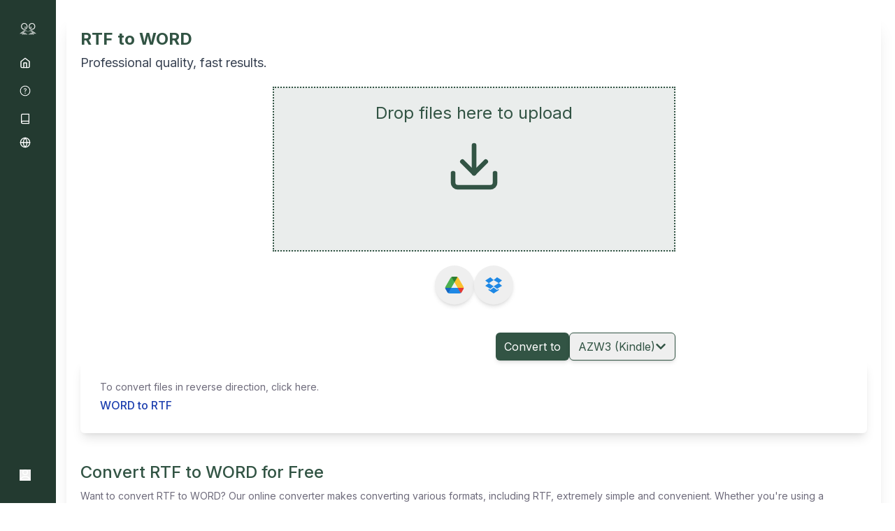

--- FILE ---
content_type: text/html
request_url: https://www.bookize.com/rtf-to-word/
body_size: 20009
content:
<!DOCTYPE html><html lang="en" dir="ltr"><head><meta charSet="utf-8"/><meta name="viewport" content="width=device-width, initial-scale=1"/><link rel="preload" href="/_next/static/media/e4af272ccee01ff0-s.p.woff2" as="font" crossorigin="" type="font/woff2"/><link rel="stylesheet" href="/_next/static/css/2b4e68b5c3738bad.css" data-precedence="next"/><link rel="preload" as="script" fetchPriority="low" href="/_next/static/chunks/webpack-abddd1e957a2a122.js"/><script src="/_next/static/chunks/fd9d1056-a5f39a5cd1f740f2.js" async=""></script><script src="/_next/static/chunks/2117-d289a18b5fbbcb03.js" async=""></script><script src="/_next/static/chunks/main-app-d1ee5cae99ebb48d.js" async=""></script><script src="/_next/static/chunks/bc9c3264-efaae0feb7f82ba1.js" async=""></script><script src="/_next/static/chunks/a63740d3-45b624373d57d7a9.js" async=""></script><script src="/_next/static/chunks/e685ae08-f8c7f68bcd125478.js" async=""></script><script src="/_next/static/chunks/9081a741-b69b3e23c89a71fb.js" async=""></script><script src="/_next/static/chunks/39209d7c-68ad5a7278ba51fb.js" async=""></script><script src="/_next/static/chunks/00cbbcb7-72480f7a3af0837d.js" async=""></script><script src="/_next/static/chunks/ec3863c0-1381434de00f1bd4.js" async=""></script><script src="/_next/static/chunks/3627521c-342dc2d922ab3edb.js" async=""></script><script src="/_next/static/chunks/48507feb-940cf4963ca52093.js" async=""></script><script src="/_next/static/chunks/4f9d9cd8-23a54173cddf2658.js" async=""></script><script src="/_next/static/chunks/737dfa3e-45d13c1531a51053.js" async=""></script><script src="/_next/static/chunks/12038df7-d3aef45156ecee63.js" async=""></script><script src="/_next/static/chunks/07115393-36e20fed36245320.js" async=""></script><script src="/_next/static/chunks/4f53ad1b-e19aa8cb000824db.js" async=""></script><script src="/_next/static/chunks/8dc5345f-dc5eedf3bfa14b86.js" async=""></script><script src="/_next/static/chunks/2918-0b8989cb72fcbd31.js" async=""></script><script src="/_next/static/chunks/2972-2ddabb28ede75678.js" async=""></script><script src="/_next/static/chunks/6971-73ca6c71ebe95f44.js" async=""></script><script src="/_next/static/chunks/9064-e2399f22342ed3b8.js" async=""></script><script src="/_next/static/chunks/3464-617043c8014d4c1e.js" async=""></script><script src="/_next/static/chunks/2529-406be323b820ba1f.js" async=""></script><script src="/_next/static/chunks/6242-acfc36bc765457af.js" async=""></script><script src="/_next/static/chunks/5878-f1cc4bd193fa7e29.js" async=""></script><script src="/_next/static/chunks/5269-dc37e6460cddde71.js" async=""></script><script src="/_next/static/chunks/app/%5Blocale%5D/layout-91e4fee0cf107887.js" async=""></script><script src="/_next/static/chunks/app/%5Blocale%5D/error-13e577f5fc68202b.js" async=""></script><script src="/_next/static/chunks/3255-4b7985dc43269da1.js" async=""></script><script src="/_next/static/chunks/8119-d95ff28341566b21.js" async=""></script><script src="/_next/static/chunks/app/%5Blocale%5D/%5BpopularConversion%5D/page-7386c95533258952.js" async=""></script><title>RTF to WORD Converter Online Free</title><meta name="description" content="Convert RTF to WORD online free. Professional RTF to WORD converter."/><meta name="keywords" content="convert RTF to WORD online, RTF to WORD converter free"/><meta name="robots" content="index, follow"/><link rel="canonical" href="https://www.bookize.com/rtf-to-word/"/><link rel="alternate" hrefLang="en" href="https://www.bookize.com/rtf-to-word/"/><link rel="alternate" hrefLang="de" href="https://www.bookize.com/de/rtf-to-word/"/><link rel="alternate" hrefLang="es" href="https://www.bookize.com/es/rtf-to-word/"/><link rel="alternate" hrefLang="fr" href="https://www.bookize.com/fr/rtf-to-word/"/><link rel="alternate" hrefLang="hi" href="https://www.bookize.com/hi/rtf-to-word/"/><link rel="alternate" hrefLang="hu" href="https://www.bookize.com/hu/rtf-to-word/"/><link rel="alternate" hrefLang="id" href="https://www.bookize.com/id/rtf-to-word/"/><link rel="alternate" hrefLang="it" href="https://www.bookize.com/it/rtf-to-word/"/><link rel="alternate" hrefLang="nl" href="https://www.bookize.com/nl/rtf-to-word/"/><link rel="alternate" hrefLang="pl" href="https://www.bookize.com/pl/rtf-to-word/"/><link rel="alternate" hrefLang="pt" href="https://www.bookize.com/pt/rtf-to-word/"/><link rel="alternate" hrefLang="ru" href="https://www.bookize.com/ru/rtf-to-word/"/><link rel="alternate" hrefLang="uk" href="https://www.bookize.com/uk/rtf-to-word/"/><link rel="alternate" hrefLang="vi" href="https://www.bookize.com/vi/rtf-to-word/"/><link rel="alternate" hrefLang="zh" href="https://www.bookize.com/zh/rtf-to-word/"/><link rel="alternate" hrefLang="x-default" href="https://www.bookize.com/en/rtf-to-word/"/><meta name="google-site-verification" content="s21B_S77L6w9YGSk1kOm-LeDSD-XjxFJYQXDG2ggOGs"/><meta property="og:title" content="RTF to WORD Converter Online Free"/><meta property="og:description" content="Convert RTF to WORD online free. Professional RTF to WORD converter."/><meta property="og:url" content="https://www.bookize.com/rtf-to-word/"/><meta property="og:site_name" content="Bookize"/><meta property="og:image" content="https://bookzie.com/images/logo/logo.svg"/><meta property="og:type" content="website"/><meta name="twitter:card" content="summary_large_image"/><meta name="twitter:title" content="RTF to WORD Converter Online Free"/><meta name="twitter:description" content="Convert RTF to WORD online free. Professional RTF to WORD converter."/><meta name="twitter:image" content="https://bookzie.com/images/logo/logo.svg"/><link rel="icon" href="/favicon.ico" type="image/x-icon" sizes="16x16"/><meta name="next-size-adjust"/><script src="/_next/static/chunks/polyfills-42372ed130431b0a.js" noModule=""></script></head><body class="__className_f367f3"><main><!--$--> <aside class="tw-fixed tw-z-[999] tw-min-h-screen tw-w-64 tw-bg-primaryDarkColor tw-p-7 -tw-translate-x-72 tw-transition-all"><div class="tw-mb-5 tw-flex tw-items-center tw-justify-between"><a class="tw-block tw-w-9 md:tw-w-32" href="/"><img alt="Bookize - Free Online eBook Tools" loading="lazy" width="128" height="45" decoding="async" data-nimg="1" class="tw-hidden md:tw-inline" style="color:transparent" src="/images/logo/logo-inverted.svg"/><img alt="Bookize - Free Online eBook Tools" loading="lazy" width="36" height="25" decoding="async" data-nimg="1" class="tw-inline md:tw-hidden" style="color:transparent" src="/images/logo/logo-small-inverted.svg"/></a><div><svg stroke="currentColor" fill="currentColor" stroke-width="0" viewBox="0 0 448 512" class="tw-hidden tw-cursor-pointer tw-text-white md:tw-inline" height="1em" width="1em" xmlns="http://www.w3.org/2000/svg"><path d="M223.7 239l136-136c9.4-9.4 24.6-9.4 33.9 0l22.6 22.6c9.4 9.4 9.4 24.6 0 33.9L319.9 256l96.4 96.4c9.4 9.4 9.4 24.6 0 33.9L393.7 409c-9.4 9.4-24.6 9.4-33.9 0l-136-136c-9.5-9.4-9.5-24.6-.1-34zm-192 34l136 136c9.4 9.4 24.6 9.4 33.9 0l22.6-22.6c9.4-9.4 9.4-24.6 0-33.9L127.9 256l96.4-96.4c9.4-9.4 9.4-24.6 0-33.9L201.7 103c-9.4-9.4-24.6-9.4-33.9 0l-136 136c-9.5 9.4-9.5 24.6-.1 34z"></path></svg><svg stroke="currentColor" fill="currentColor" stroke-width="0" viewBox="0 0 24 24" class="tw-inline tw-cursor-pointer tw-text-white md:tw-hidden" height="1em" width="1em" xmlns="http://www.w3.org/2000/svg"><path fill="none" d="M0 0h24v24H0z"></path><path d="M19 6.41L17.59 5 12 10.59 6.41 5 5 6.41 10.59 12 5 17.59 6.41 19 12 13.41 17.59 19 19 17.59 13.41 12z"></path></svg></div></div><ul class="tw-w-full"><li class="tw-mb-2"><div class="tw-group tw-flex tw-cursor-pointer tw-items-center tw-justify-between tw-py-1 tw-text-base tw-text-white"><p class="tw-translate-x-0 tw-transition-all group-hover:tw-translate-x-1"><svg stroke="currentColor" fill="none" stroke-width="2" viewBox="0 0 24 24" stroke-linecap="round" stroke-linejoin="round" class="tw-inline" height="1em" width="1em" xmlns="http://www.w3.org/2000/svg"><path d="M3 9l9-7 9 7v11a2 2 0 0 1-2 2H5a2 2 0 0 1-2-2z"></path><polyline points="9 22 9 12 15 12 15 22"></polyline></svg><span class="tw-mx-2 tw-inline-block tw-text-sm">Apps</span></p><svg stroke="currentColor" fill="currentColor" stroke-width="0" viewBox="0 0 512 512" class="-tw-rotate-90 tw-transition-all" height="1em" width="1em" xmlns="http://www.w3.org/2000/svg"><path d="M128 192l128 128 128-128z"></path></svg></div><div class="tw-hidden"><a class="tw-flex tw-translate-x-0 tw-items-center tw-py-2 tw-text-sm tw-font-normal tw-text-white tw-transition-all hover:tw-translate-x-1" href="/conversion/"><svg stroke="currentColor" fill="none" stroke-width="2" viewBox="0 0 24 24" stroke-linecap="round" stroke-linejoin="round" class="tw-mx-2" height="1em" width="1em" xmlns="http://www.w3.org/2000/svg"><polyline points="17 1 21 5 17 9"></polyline><path d="M3 11V9a4 4 0 0 1 4-4h14"></path><polyline points="7 23 3 19 7 15"></polyline><path d="M21 13v2a4 4 0 0 1-4 4H3"></path></svg>Format Conversion</a><a class="tw-flex tw-translate-x-0 tw-items-center tw-py-2 tw-text-sm tw-font-normal tw-text-white tw-transition-all hover:tw-translate-x-1" href="/summarize/"><svg stroke="currentColor" fill="none" stroke-width="0" viewBox="0 0 24 24" class="tw-mx-2" height="1em" width="1em" xmlns="http://www.w3.org/2000/svg"><path d="M7 18H17V16H7V18Z" fill="currentColor"></path><path d="M17 14H7V12H17V14Z" fill="currentColor"></path><path d="M7 10H11V8H7V10Z" fill="currentColor"></path><path fill-rule="evenodd" clip-rule="evenodd" d="M6 2C4.34315 2 3 3.34315 3 5V19C3 20.6569 4.34315 22 6 22H18C19.6569 22 21 20.6569 21 19V9C21 5.13401 17.866 2 14 2H6ZM6 4H13V9H19V19C19 19.5523 18.5523 20 18 20H6C5.44772 20 5 19.5523 5 19V5C5 4.44772 5.44772 4 6 4ZM15 4.10002C16.6113 4.4271 17.9413 5.52906 18.584 7H15V4.10002Z" fill="currentColor"></path></svg>Text Summary</a><div class="tw-group tw-py-2 tw-pl-2 "><div class=" tw-flex tw-cursor-pointer tw-items-center tw-justify-between tw-text-base tw-text-white"><p class="tw-translate-x-0 tw-transition-all group-hover:tw-translate-x-1"><svg stroke="currentColor" fill="none" stroke-width="2" viewBox="0 0 24 24" stroke-linecap="round" stroke-linejoin="round" class="tw-inline" height="1em" width="1em" xmlns="http://www.w3.org/2000/svg"><path d="M1 12s4-8 11-8 11 8 11 8-4 8-11 8-11-8-11-8z"></path><circle cx="12" cy="12" r="3"></circle></svg><span class="tw-mx-2 tw-inline-block tw-text-sm">eBook Reader</span></p><svg stroke="currentColor" fill="currentColor" stroke-width="0" viewBox="0 0 512 512" class="-tw-rotate-90 tw-transition-all" height="1em" width="1em" xmlns="http://www.w3.org/2000/svg"><path d="M128 192l128 128 128-128z"></path></svg></div><div class="tw-hidden custom-scrollbar tw-max-h-[440px] tw-overflow-y-auto tw-overflow-x-hidden"><a class="tw-flex tw-translate-x-0 tw-items-center tw-truncate tw-p-2 tw-text-sm tw-text-white tw-transition-all hover:tw-translate-x-1" href="/reader/"><svg stroke="currentColor" fill="none" stroke-width="2" viewBox="0 0 24 24" stroke-linecap="round" stroke-linejoin="round" class="tw-mx-2" height="1em" width="1em" xmlns="http://www.w3.org/2000/svg"><path d="M21 15v4a2 2 0 0 1-2 2H5a2 2 0 0 1-2-2v-4"></path><polyline points="17 8 12 3 7 8"></polyline><line x1="12" y1="3" x2="12" y2="15"></line></svg>Upload</a></div></div><a class="tw-flex tw-translate-x-0 tw-items-center tw-py-2 tw-text-sm tw-font-normal tw-text-white tw-transition-all hover:tw-translate-x-1" href="/highlights/"><svg stroke="currentColor" fill="currentColor" stroke-width="0" viewBox="0 0 24 24" class="tw-mx-2" height="1em" width="1em" xmlns="http://www.w3.org/2000/svg"><path d="m20.707 5.826-3.535-3.533a.999.999 0 0 0-1.408-.006L7.096 10.82a1.01 1.01 0 0 0-.273.488l-1.024 4.437L4 18h2.828l1.142-1.129 3.588-.828c.18-.042.345-.133.477-.262l8.667-8.535a1 1 0 0 0 .005-1.42zm-9.369 7.833-2.121-2.12 7.243-7.131 2.12 2.12-7.242 7.131zM4 20h16v2H4z"></path></svg>Highlights</a></div></li><li class="tw-mb-2"><div class="tw-group tw-flex tw-cursor-pointer tw-items-center tw-justify-between tw-py-1 tw-text-base tw-text-white"><p class="tw-translate-x-0 tw-transition-all group-hover:tw-translate-x-1"><svg stroke="currentColor" fill="currentColor" stroke-width="0" viewBox="0 0 24 24" class="tw-inline" height="1em" width="1em" xmlns="http://www.w3.org/2000/svg"><path d="M10.97 8.265a1.45 1.45 0 0 0-.487.57.75.75 0 0 1-1.341-.67c.2-.402.513-.826.997-1.148C10.627 6.69 11.244 6.5 12 6.5c.658 0 1.369.195 1.934.619a2.45 2.45 0 0 1 1.004 2.006c0 1.033-.513 1.72-1.027 2.215-.19.183-.399.358-.579.508l-.147.123a4.329 4.329 0 0 0-.435.409v1.37a.75.75 0 1 1-1.5 0v-1.473c0-.237.067-.504.247-.736.22-.28.486-.517.718-.714l.183-.153.001-.001c.172-.143.324-.27.47-.412.368-.355.569-.676.569-1.136a.953.953 0 0 0-.404-.806C12.766 8.118 12.384 8 12 8c-.494 0-.814.121-1.03.265ZM13 17a1 1 0 1 1-2 0 1 1 0 0 1 2 0Z"></path><path d="M12 1c6.075 0 11 4.925 11 11s-4.925 11-11 11S1 18.075 1 12 5.925 1 12 1ZM2.5 12a9.5 9.5 0 0 0 9.5 9.5 9.5 9.5 0 0 0 9.5-9.5A9.5 9.5 0 0 0 12 2.5 9.5 9.5 0 0 0 2.5 12Z"></path></svg><span class="tw-mx-2 tw-inline-block tw-text-sm">Help</span></p><svg stroke="currentColor" fill="currentColor" stroke-width="0" viewBox="0 0 512 512" class="-tw-rotate-90 tw-transition-all" height="1em" width="1em" xmlns="http://www.w3.org/2000/svg"><path d="M128 192l128 128 128-128z"></path></svg></div><div class="tw-hidden"><a class="tw-flex tw-translate-x-0 tw-items-center tw-py-2 tw-text-sm tw-font-normal tw-text-white tw-transition-all hover:tw-translate-x-1" href="/help/contact-us/"><svg stroke="currentColor" fill="currentColor" stroke-width="0" viewBox="0 0 512 512" class="tw-mx-2" height="1em" width="1em" xmlns="http://www.w3.org/2000/svg"><path fill="none" stroke-linecap="round" stroke-linejoin="round" stroke-width="32" d="M344 144c-3.92 52.87-44 96-88 96s-84.15-43.12-88-96c-4-55 35-96 88-96s92 42 88 96z"></path><path fill="none" stroke-miterlimit="10" stroke-width="32" d="M256 304c-87 0-175.3 48-191.64 138.6C62.39 453.52 68.57 464 80 464h352c11.44 0 17.62-10.48 15.65-21.4C431.3 352 343 304 256 304z"></path></svg>Contact Us</a><a class="tw-flex tw-translate-x-0 tw-items-center tw-py-2 tw-text-sm tw-font-normal tw-text-white tw-transition-all hover:tw-translate-x-1" href="/help/about-us/"><svg stroke="currentColor" fill="none" stroke-width="2" viewBox="0 0 24 24" stroke-linecap="round" stroke-linejoin="round" class="tw-mx-2" height="1em" width="1em" xmlns="http://www.w3.org/2000/svg"><path d="M14 19a6 6 0 0 0-12 0"></path><circle cx="8" cy="9" r="4"></circle><path d="M22 19a6 6 0 0 0-6-6 4 4 0 1 0 0-8"></path></svg>About Us</a><a class="tw-flex tw-translate-x-0 tw-items-center tw-py-2 tw-text-sm tw-font-normal tw-text-white tw-transition-all hover:tw-translate-x-1" href="/help/legal/"><svg stroke="currentColor" fill="none" stroke-width="2" viewBox="0 0 24 24" stroke-linecap="round" stroke-linejoin="round" class="tw-mx-2" height="1em" width="1em" xmlns="http://www.w3.org/2000/svg"><path d="M12 22s8-4 8-10V5l-8-3-8 3v7c0 6 8 10 8 10z"></path></svg>Legal</a></div></li><li class="tw-mb-2"><div class="tw-group tw-flex tw-cursor-pointer tw-items-center tw-justify-between tw-py-1 tw-text-base tw-text-white"><p class="tw-translate-x-0 tw-transition-all group-hover:tw-translate-x-1"><svg stroke="currentColor" fill="none" stroke-width="2" viewBox="0 0 24 24" stroke-linecap="round" stroke-linejoin="round" class="tw-inline" height="1em" width="1em" xmlns="http://www.w3.org/2000/svg"><path d="M4 19.5A2.5 2.5 0 0 1 6.5 17H20"></path><path d="M6.5 2H20v20H6.5A2.5 2.5 0 0 1 4 19.5v-15A2.5 2.5 0 0 1 6.5 2z"></path></svg><span class="tw-mx-2 tw-inline-block tw-text-sm">About eBooks</span></p><svg stroke="currentColor" fill="currentColor" stroke-width="0" viewBox="0 0 512 512" class="-tw-rotate-90 tw-transition-all" height="1em" width="1em" xmlns="http://www.w3.org/2000/svg"><path d="M128 192l128 128 128-128z"></path></svg></div><div class="tw-hidden"><a class="tw-flex tw-translate-x-0 tw-items-center tw-py-2 tw-text-sm tw-font-normal tw-text-white tw-transition-all hover:tw-translate-x-1" href="/ebooks/books-and-ebooks/"><div class="tw-mr-4"></div>Physical vs Digital Books</a><a class="tw-flex tw-translate-x-0 tw-items-center tw-py-2 tw-text-sm tw-font-normal tw-text-white tw-transition-all hover:tw-translate-x-1" href="/ebooks/a-guide-to-formats/"><div class="tw-mr-4"></div>Format Guide</a><a class="tw-flex tw-translate-x-0 tw-items-center tw-py-2 tw-text-sm tw-font-normal tw-text-white tw-transition-all hover:tw-translate-x-1" href="/ebooks/history/"><div class="tw-mr-4"></div>eBook History</a><a class="tw-flex tw-translate-x-0 tw-items-center tw-py-2 tw-text-sm tw-font-normal tw-text-white tw-transition-all hover:tw-translate-x-1" href="/ebooks/technology-trends/"><div class="tw-mr-4"></div>Technology Trends</a><a class="tw-flex tw-translate-x-0 tw-items-center tw-py-2 tw-text-sm tw-font-normal tw-text-white tw-transition-all hover:tw-translate-x-1" href="/ebooks/features/"><div class="tw-mr-4"></div>eBook Features</a><a class="tw-flex tw-translate-x-0 tw-items-center tw-py-2 tw-text-sm tw-font-normal tw-text-white tw-transition-all hover:tw-translate-x-1" href="/ebooks/drm/"><div class="tw-mr-4"></div>About DRM Protection</a><a class="tw-flex tw-translate-x-0 tw-items-center tw-py-2 tw-text-sm tw-font-normal tw-text-white tw-transition-all hover:tw-translate-x-1" href="/ebooks/amazon-infrastructure/"><div class="tw-mr-4"></div>Amazon Infrastructure</a></div></li></ul></aside><header><nav class="tw-relative tw-z-50 tw-mx-auto tw-flex tw-w-full tw-max-w-7xl tw-items-center tw-justify-between  tw-px-7  tw-py-4 tw-block xl:tw-hidden"><div class="tw-block xl:tw-hidden"><svg stroke="currentColor" fill="none" stroke-width="2" viewBox="0 0 24 24" stroke-linecap="round" stroke-linejoin="round" class="tw-text-2xl" height="1em" width="1em" xmlns="http://www.w3.org/2000/svg"><line x1="3" y1="12" x2="21" y2="12"></line><line x1="3" y1="6" x2="21" y2="6"></line><line x1="3" y1="18" x2="21" y2="18"></line></svg></div><div class="tw-mx-auto tw-w-24 lg:tw-mx-0 xl:tw-w-36"><a href="/"><img alt="Bookize - Free Online eBook Tools" loading="lazy" width="144" height="45" decoding="async" data-nimg="1" style="color:transparent" src="/images/logo/logo.svg"/></a></div><div class="tw-flex tw-items-center tw-gap-2 tw-block xl:tw-hidden "><div><div data-testid="localization-button" class="navItem tw-cursor-pointer"><svg stroke="currentColor" fill="none" stroke-width="2" viewBox="0 0 24 24" stroke-linecap="round" stroke-linejoin="round" height="1em" width="1em" xmlns="http://www.w3.org/2000/svg"><circle cx="12" cy="12" r="10"></circle><line x1="2" y1="12" x2="22" y2="12"></line><path d="M12 2a15.3 15.3 0 0 1 4 10 15.3 15.3 0 0 1-4 10 15.3 15.3 0 0 1-4-10 15.3 15.3 0 0 1 4-10z"></path></svg><span class="tw-mx-2 tw-text-sm tw-hidden group-hover:tw-inline-block">EN</span></div><div class="tw-fixed tw-inset-0 tw-z-[1000] tw-flex tw-h-screen tw-w-screen tw-place-items-center tw-items-center tw-justify-center tw-transition-colors
      tw-invisible"><div class="tw-mx-5 tw-w-full tw-max-w-sm tw-rounded-xl tw-bg-white tw-p-6 tw-shadow tw-transition-all
        tw-scale-125 tw-opacity-0
        "><h3 class=" tw-text-lb tw-mb-5 tw-text-lightGray">Switch Language</h3><div class="tw-flex tw-flex-col tw-flex-wrap tw-justify-stretch tw-gap-5 tw-p-5 sm:tw-flex-row sm:tw-justify-start" data-testid="localization-dialog"><a data-testid="localization-link" class="
                tw-border-2 hover:tw-border-primary tw-border-primary tw-rounded-lg tw-p-1 tw-transition-all
                " href="/rtf-to-word/">English</a><a data-testid="localization-link" class="
                tw-border-2 hover:tw-border-primary tw-border-white tw-rounded-lg tw-p-1 tw-transition-all
                " href="/de/rtf-to-word/">Deutsch</a><a data-testid="localization-link" class="
                tw-border-2 hover:tw-border-primary tw-border-white tw-rounded-lg tw-p-1 tw-transition-all
                " href="/es/rtf-to-word/">Español</a><a data-testid="localization-link" class="
                tw-border-2 hover:tw-border-primary tw-border-white tw-rounded-lg tw-p-1 tw-transition-all
                " href="/fr/rtf-to-word/">Français</a><a data-testid="localization-link" class="
                tw-border-2 hover:tw-border-primary tw-border-white tw-rounded-lg tw-p-1 tw-transition-all
                " href="/hi/rtf-to-word/">हिंदी</a><a data-testid="localization-link" class="
                tw-border-2 hover:tw-border-primary tw-border-white tw-rounded-lg tw-p-1 tw-transition-all
                " href="/hu/rtf-to-word/">Magyar</a><a data-testid="localization-link" class="
                tw-border-2 hover:tw-border-primary tw-border-white tw-rounded-lg tw-p-1 tw-transition-all
                " href="/id/rtf-to-word/">Indonesian</a><a data-testid="localization-link" class="
                tw-border-2 hover:tw-border-primary tw-border-white tw-rounded-lg tw-p-1 tw-transition-all
                " href="/it/rtf-to-word/">Italiano</a><a data-testid="localization-link" class="
                tw-border-2 hover:tw-border-primary tw-border-white tw-rounded-lg tw-p-1 tw-transition-all
                " href="/nl/rtf-to-word/">Nederlands</a><a data-testid="localization-link" class="
                tw-border-2 hover:tw-border-primary tw-border-white tw-rounded-lg tw-p-1 tw-transition-all
                " href="/pl/rtf-to-word/">Polski</a><a data-testid="localization-link" class="
                tw-border-2 hover:tw-border-primary tw-border-white tw-rounded-lg tw-p-1 tw-transition-all
                " href="/pt/rtf-to-word/">Português</a><a data-testid="localization-link" class="
                tw-border-2 hover:tw-border-primary tw-border-white tw-rounded-lg tw-p-1 tw-transition-all
                " href="/ru/rtf-to-word/">Русский</a><a data-testid="localization-link" class="
                tw-border-2 hover:tw-border-primary tw-border-white tw-rounded-lg tw-p-1 tw-transition-all
                " href="/uk/rtf-to-word/">Українська</a><a data-testid="localization-link" class="
                tw-border-2 hover:tw-border-primary tw-border-white tw-rounded-lg tw-p-1 tw-transition-all
                " href="/vi/rtf-to-word/">Tiếng Việt</a><a data-testid="localization-link" class="
                tw-border-2 hover:tw-border-primary tw-border-white tw-rounded-lg tw-p-1 tw-transition-all
                " href="/zh/rtf-to-word/">中文</a></div></div></div></div><div><button class="navItem tw-cursor-pointer" aria-label="Sign In"><svg stroke="currentColor" fill="currentColor" stroke-width="0" viewBox="0 0 448 512" height="1em" width="1em" xmlns="http://www.w3.org/2000/svg"><path d="M304 128a80 80 0 1 0 -160 0 80 80 0 1 0 160 0zM96 128a128 128 0 1 1 256 0A128 128 0 1 1 96 128zM49.3 464H398.7c-8.9-63.3-63.3-112-129-112H178.3c-65.7 0-120.1 48.7-129 112zM0 482.3C0 383.8 79.8 304 178.3 304h91.4C368.2 304 448 383.8 448 482.3c0 16.4-13.3 29.7-29.7 29.7H29.7C13.3 512 0 498.7 0 482.3z"></path></svg></button></div></div></nav></header><div class="tw-flex tw-gap-24 xl:tw-gap-12"><aside class="tw-relative tw-z-40 tw-hidden tw-w-20 xl:tw-block"><div class="tw-group tw-fixed tw-z-40 tw-hidden tw-min-h-full tw-w-20 tw-bg-primaryDarkColor tw-p-7  tw-transition-all hover:tw-w-64 lg:tw-block"><div class="tw-mb-5 tw-flex tw-items-center tw-justify-between"><a class="tw-block tw-w-9 md:tw-w-32" href="/"><img alt="Bookize - Free Online eBook Tools" loading="lazy" width="128" height="45" decoding="async" data-nimg="1" class="tw-hidden group-hover:tw-inline" style="color:transparent" src="/images/logo/logo-inverted.svg"/><img alt="Bookize - Free Online eBook Tools" loading="lazy" width="25" height="25" decoding="async" data-nimg="1" class="tw-inline group-hover:tw-hidden" style="color:transparent" src="/images/logo/logo-small-inverted.svg"/></a></div><ul class="tw-w-full"><li class="tw-mb-2"><div class="tw-group tw-flex tw-cursor-pointer tw-items-center tw-justify-between tw-py-1 tw-text-base tw-text-white"><p><svg stroke="currentColor" fill="none" stroke-width="2" viewBox="0 0 24 24" stroke-linecap="round" stroke-linejoin="round" class="tw-inline" height="1em" width="1em" xmlns="http://www.w3.org/2000/svg"><path d="M3 9l9-7 9 7v11a2 2 0 0 1-2 2H5a2 2 0 0 1-2-2z"></path><polyline points="9 22 9 12 15 12 15 22"></polyline></svg><span class="tw-mx-2 tw-hidden tw-text-sm group-hover:tw-inline-block">Apps</span></p><svg stroke="currentColor" fill="currentColor" stroke-width="0" viewBox="0 0 512 512" class="tw-hidden  group-hover:tw-inline-block
          -tw-rotate-90
          tw-transition-all" height="1em" width="1em" xmlns="http://www.w3.org/2000/svg"><path d="M128 192l128 128 128-128z"></path></svg></div><div class="tw-hidden"><a class="tw-flex tw-translate-x-0 tw-items-center tw-py-2 tw-pl-2 tw-text-sm tw-text-white tw-transition-all hover:tw-translate-x-1" href="/conversion/"><svg stroke="currentColor" fill="none" stroke-width="2" viewBox="0 0 24 24" stroke-linecap="round" stroke-linejoin="round" class="tw-mr-2" height="1em" width="1em" xmlns="http://www.w3.org/2000/svg"><polyline points="17 1 21 5 17 9"></polyline><path d="M3 11V9a4 4 0 0 1 4-4h14"></path><polyline points="7 23 3 19 7 15"></polyline><path d="M21 13v2a4 4 0 0 1-4 4H3"></path></svg><span>Format Conversion</span></a><a class="tw-flex tw-translate-x-0 tw-items-center tw-py-2 tw-pl-2 tw-text-sm tw-text-white tw-transition-all hover:tw-translate-x-1" href="/summarize/"><svg stroke="currentColor" fill="none" stroke-width="0" viewBox="0 0 24 24" class="tw-mr-2" height="1em" width="1em" xmlns="http://www.w3.org/2000/svg"><path d="M7 18H17V16H7V18Z" fill="currentColor"></path><path d="M17 14H7V12H17V14Z" fill="currentColor"></path><path d="M7 10H11V8H7V10Z" fill="currentColor"></path><path fill-rule="evenodd" clip-rule="evenodd" d="M6 2C4.34315 2 3 3.34315 3 5V19C3 20.6569 4.34315 22 6 22H18C19.6569 22 21 20.6569 21 19V9C21 5.13401 17.866 2 14 2H6ZM6 4H13V9H19V19C19 19.5523 18.5523 20 18 20H6C5.44772 20 5 19.5523 5 19V5C5 4.44772 5.44772 4 6 4ZM15 4.10002C16.6113 4.4271 17.9413 5.52906 18.584 7H15V4.10002Z" fill="currentColor"></path></svg><span>Text Summary</span></a><div class="tw-group tw-py-2 tw-pl-2 "><div class=" tw-flex tw-cursor-pointer tw-items-center tw-justify-between tw-text-base tw-text-white"><p class="tw-translate-x-0 tw-transition-all group-hover:tw-translate-x-1"><svg stroke="currentColor" fill="none" stroke-width="2" viewBox="0 0 24 24" stroke-linecap="round" stroke-linejoin="round" class="tw-inline" height="1em" width="1em" xmlns="http://www.w3.org/2000/svg"><path d="M1 12s4-8 11-8 11 8 11 8-4 8-11 8-11-8-11-8z"></path><circle cx="12" cy="12" r="3"></circle></svg><span class="tw-mx-2 tw-inline-block tw-text-sm">eBook Reader</span></p><svg stroke="currentColor" fill="currentColor" stroke-width="0" viewBox="0 0 512 512" class="-tw-rotate-90 tw-transition-all" height="1em" width="1em" xmlns="http://www.w3.org/2000/svg"><path d="M128 192l128 128 128-128z"></path></svg></div><div class="tw-hidden custom-scrollbar tw-max-h-[440px] tw-overflow-y-auto tw-overflow-x-hidden"><a class="tw-flex tw-translate-x-0 tw-items-center tw-truncate tw-p-2 tw-text-sm tw-text-white tw-transition-all hover:tw-translate-x-1" href="/reader/"><svg stroke="currentColor" fill="none" stroke-width="2" viewBox="0 0 24 24" stroke-linecap="round" stroke-linejoin="round" class="tw-mx-2" height="1em" width="1em" xmlns="http://www.w3.org/2000/svg"><path d="M21 15v4a2 2 0 0 1-2 2H5a2 2 0 0 1-2-2v-4"></path><polyline points="17 8 12 3 7 8"></polyline><line x1="12" y1="3" x2="12" y2="15"></line></svg>Upload</a></div></div><a class="tw-flex tw-translate-x-0 tw-items-center tw-py-2 tw-pl-2 tw-text-sm tw-text-white tw-transition-all hover:tw-translate-x-1" href="/highlights/"><svg stroke="currentColor" fill="currentColor" stroke-width="0" viewBox="0 0 24 24" class="tw-mr-2" height="1em" width="1em" xmlns="http://www.w3.org/2000/svg"><path d="m20.707 5.826-3.535-3.533a.999.999 0 0 0-1.408-.006L7.096 10.82a1.01 1.01 0 0 0-.273.488l-1.024 4.437L4 18h2.828l1.142-1.129 3.588-.828c.18-.042.345-.133.477-.262l8.667-8.535a1 1 0 0 0 .005-1.42zm-9.369 7.833-2.121-2.12 7.243-7.131 2.12 2.12-7.242 7.131zM4 20h16v2H4z"></path></svg><span>Highlights</span></a></div></li><li class="tw-mb-2"><div class="tw-group tw-flex tw-cursor-pointer tw-items-center tw-justify-between tw-py-1 tw-text-base tw-text-white"><p><svg stroke="currentColor" fill="currentColor" stroke-width="0" viewBox="0 0 24 24" class="tw-inline" height="1em" width="1em" xmlns="http://www.w3.org/2000/svg"><path d="M10.97 8.265a1.45 1.45 0 0 0-.487.57.75.75 0 0 1-1.341-.67c.2-.402.513-.826.997-1.148C10.627 6.69 11.244 6.5 12 6.5c.658 0 1.369.195 1.934.619a2.45 2.45 0 0 1 1.004 2.006c0 1.033-.513 1.72-1.027 2.215-.19.183-.399.358-.579.508l-.147.123a4.329 4.329 0 0 0-.435.409v1.37a.75.75 0 1 1-1.5 0v-1.473c0-.237.067-.504.247-.736.22-.28.486-.517.718-.714l.183-.153.001-.001c.172-.143.324-.27.47-.412.368-.355.569-.676.569-1.136a.953.953 0 0 0-.404-.806C12.766 8.118 12.384 8 12 8c-.494 0-.814.121-1.03.265ZM13 17a1 1 0 1 1-2 0 1 1 0 0 1 2 0Z"></path><path d="M12 1c6.075 0 11 4.925 11 11s-4.925 11-11 11S1 18.075 1 12 5.925 1 12 1ZM2.5 12a9.5 9.5 0 0 0 9.5 9.5 9.5 9.5 0 0 0 9.5-9.5A9.5 9.5 0 0 0 12 2.5 9.5 9.5 0 0 0 2.5 12Z"></path></svg><span class="tw-mx-2 tw-hidden tw-text-sm group-hover:tw-inline-block">Help</span></p><svg stroke="currentColor" fill="currentColor" stroke-width="0" viewBox="0 0 512 512" class="tw-hidden  group-hover:tw-inline-block
          -tw-rotate-90
          tw-transition-all" height="1em" width="1em" xmlns="http://www.w3.org/2000/svg"><path d="M128 192l128 128 128-128z"></path></svg></div><div class="tw-hidden"><a class="tw-flex tw-translate-x-0 tw-items-center tw-py-2 tw-pl-2 tw-text-sm tw-text-white tw-transition-all hover:tw-translate-x-1" href="/help/contact-us/"><svg stroke="currentColor" fill="currentColor" stroke-width="0" viewBox="0 0 512 512" class="tw-mr-2" height="1em" width="1em" xmlns="http://www.w3.org/2000/svg"><path fill="none" stroke-linecap="round" stroke-linejoin="round" stroke-width="32" d="M344 144c-3.92 52.87-44 96-88 96s-84.15-43.12-88-96c-4-55 35-96 88-96s92 42 88 96z"></path><path fill="none" stroke-miterlimit="10" stroke-width="32" d="M256 304c-87 0-175.3 48-191.64 138.6C62.39 453.52 68.57 464 80 464h352c11.44 0 17.62-10.48 15.65-21.4C431.3 352 343 304 256 304z"></path></svg><span>Contact Us</span></a><a class="tw-flex tw-translate-x-0 tw-items-center tw-py-2 tw-pl-2 tw-text-sm tw-text-white tw-transition-all hover:tw-translate-x-1" href="/help/about-us/"><svg stroke="currentColor" fill="none" stroke-width="2" viewBox="0 0 24 24" stroke-linecap="round" stroke-linejoin="round" class="tw-mr-2" height="1em" width="1em" xmlns="http://www.w3.org/2000/svg"><path d="M14 19a6 6 0 0 0-12 0"></path><circle cx="8" cy="9" r="4"></circle><path d="M22 19a6 6 0 0 0-6-6 4 4 0 1 0 0-8"></path></svg><span>About Us</span></a><a class="tw-flex tw-translate-x-0 tw-items-center tw-py-2 tw-pl-2 tw-text-sm tw-text-white tw-transition-all hover:tw-translate-x-1" href="/help/legal/"><svg stroke="currentColor" fill="none" stroke-width="2" viewBox="0 0 24 24" stroke-linecap="round" stroke-linejoin="round" class="tw-mr-2" height="1em" width="1em" xmlns="http://www.w3.org/2000/svg"><path d="M12 22s8-4 8-10V5l-8-3-8 3v7c0 6 8 10 8 10z"></path></svg><span>Legal</span></a></div></li><li class="tw-mb-2"><div class="tw-group tw-flex tw-cursor-pointer tw-items-center tw-justify-between tw-py-1 tw-text-base tw-text-white"><p><svg stroke="currentColor" fill="none" stroke-width="2" viewBox="0 0 24 24" stroke-linecap="round" stroke-linejoin="round" class="tw-inline" height="1em" width="1em" xmlns="http://www.w3.org/2000/svg"><path d="M4 19.5A2.5 2.5 0 0 1 6.5 17H20"></path><path d="M6.5 2H20v20H6.5A2.5 2.5 0 0 1 4 19.5v-15A2.5 2.5 0 0 1 6.5 2z"></path></svg><span class="tw-mx-2 tw-hidden tw-text-sm group-hover:tw-inline-block">About eBooks</span></p><svg stroke="currentColor" fill="currentColor" stroke-width="0" viewBox="0 0 512 512" class="tw-hidden  group-hover:tw-inline-block
          -tw-rotate-90
          tw-transition-all" height="1em" width="1em" xmlns="http://www.w3.org/2000/svg"><path d="M128 192l128 128 128-128z"></path></svg></div><div class="tw-hidden"><a class="tw-flex tw-translate-x-0 tw-items-center tw-py-2 tw-pl-2 tw-text-sm tw-text-white tw-transition-all hover:tw-translate-x-1" href="/ebooks/books-and-ebooks/"><div class="tw-mr-4"></div><span>Physical vs Digital Books</span></a><a class="tw-flex tw-translate-x-0 tw-items-center tw-py-2 tw-pl-2 tw-text-sm tw-text-white tw-transition-all hover:tw-translate-x-1" href="/ebooks/a-guide-to-formats/"><div class="tw-mr-4"></div><span>Format Guide</span></a><a class="tw-flex tw-translate-x-0 tw-items-center tw-py-2 tw-pl-2 tw-text-sm tw-text-white tw-transition-all hover:tw-translate-x-1" href="/ebooks/history/"><div class="tw-mr-4"></div><span>eBook History</span></a><a class="tw-flex tw-translate-x-0 tw-items-center tw-py-2 tw-pl-2 tw-text-sm tw-text-white tw-transition-all hover:tw-translate-x-1" href="/ebooks/technology-trends/"><div class="tw-mr-4"></div><span>Technology Trends</span></a><a class="tw-flex tw-translate-x-0 tw-items-center tw-py-2 tw-pl-2 tw-text-sm tw-text-white tw-transition-all hover:tw-translate-x-1" href="/ebooks/features/"><div class="tw-mr-4"></div><span>eBook Features</span></a><a class="tw-flex tw-translate-x-0 tw-items-center tw-py-2 tw-pl-2 tw-text-sm tw-text-white tw-transition-all hover:tw-translate-x-1" href="/ebooks/drm/"><div class="tw-mr-4"></div><span>About DRM Protection</span></a><a class="tw-flex tw-translate-x-0 tw-items-center tw-py-2 tw-pl-2 tw-text-sm tw-text-white tw-transition-all hover:tw-translate-x-1" href="/ebooks/amazon-infrastructure/"><div class="tw-mr-4"></div><span>Amazon Infrastructure</span></a></div></li></ul><div><div data-testid="localization-button" class="tw-group tw-flex tw-cursor-pointer tw-items-center tw-gap-2 tw-py-1 tw-text-base tw-text-white "><svg stroke="currentColor" fill="none" stroke-width="2" viewBox="0 0 24 24" stroke-linecap="round" stroke-linejoin="round" height="1em" width="1em" xmlns="http://www.w3.org/2000/svg"><circle cx="12" cy="12" r="10"></circle><line x1="2" y1="12" x2="22" y2="12"></line><path d="M12 2a15.3 15.3 0 0 1 4 10 15.3 15.3 0 0 1-4 10 15.3 15.3 0 0 1-4-10 15.3 15.3 0 0 1 4-10z"></path></svg><span class="tw-mx-2 tw-text-sm tw-hidden group-hover:tw-inline-block">EN</span></div><div class="tw-fixed tw-inset-0 tw-z-[1000] tw-flex tw-h-screen tw-w-screen tw-place-items-center tw-items-center tw-justify-center tw-transition-colors
      tw-invisible"><div class="tw-mx-5 tw-w-full tw-max-w-sm tw-rounded-xl tw-bg-white tw-p-6 tw-shadow tw-transition-all
        tw-scale-125 tw-opacity-0
        "><h3 class=" tw-text-lb tw-mb-5 tw-text-lightGray">Switch Language</h3><div class="tw-flex tw-flex-col tw-flex-wrap tw-justify-stretch tw-gap-5 tw-p-5 sm:tw-flex-row sm:tw-justify-start" data-testid="localization-dialog"><a data-testid="localization-link" class="
                tw-border-2 hover:tw-border-primary tw-border-primary tw-rounded-lg tw-p-1 tw-transition-all
                " href="/rtf-to-word/">English</a><a data-testid="localization-link" class="
                tw-border-2 hover:tw-border-primary tw-border-white tw-rounded-lg tw-p-1 tw-transition-all
                " href="/de/rtf-to-word/">Deutsch</a><a data-testid="localization-link" class="
                tw-border-2 hover:tw-border-primary tw-border-white tw-rounded-lg tw-p-1 tw-transition-all
                " href="/es/rtf-to-word/">Español</a><a data-testid="localization-link" class="
                tw-border-2 hover:tw-border-primary tw-border-white tw-rounded-lg tw-p-1 tw-transition-all
                " href="/fr/rtf-to-word/">Français</a><a data-testid="localization-link" class="
                tw-border-2 hover:tw-border-primary tw-border-white tw-rounded-lg tw-p-1 tw-transition-all
                " href="/hi/rtf-to-word/">हिंदी</a><a data-testid="localization-link" class="
                tw-border-2 hover:tw-border-primary tw-border-white tw-rounded-lg tw-p-1 tw-transition-all
                " href="/hu/rtf-to-word/">Magyar</a><a data-testid="localization-link" class="
                tw-border-2 hover:tw-border-primary tw-border-white tw-rounded-lg tw-p-1 tw-transition-all
                " href="/id/rtf-to-word/">Indonesian</a><a data-testid="localization-link" class="
                tw-border-2 hover:tw-border-primary tw-border-white tw-rounded-lg tw-p-1 tw-transition-all
                " href="/it/rtf-to-word/">Italiano</a><a data-testid="localization-link" class="
                tw-border-2 hover:tw-border-primary tw-border-white tw-rounded-lg tw-p-1 tw-transition-all
                " href="/nl/rtf-to-word/">Nederlands</a><a data-testid="localization-link" class="
                tw-border-2 hover:tw-border-primary tw-border-white tw-rounded-lg tw-p-1 tw-transition-all
                " href="/pl/rtf-to-word/">Polski</a><a data-testid="localization-link" class="
                tw-border-2 hover:tw-border-primary tw-border-white tw-rounded-lg tw-p-1 tw-transition-all
                " href="/pt/rtf-to-word/">Português</a><a data-testid="localization-link" class="
                tw-border-2 hover:tw-border-primary tw-border-white tw-rounded-lg tw-p-1 tw-transition-all
                " href="/ru/rtf-to-word/">Русский</a><a data-testid="localization-link" class="
                tw-border-2 hover:tw-border-primary tw-border-white tw-rounded-lg tw-p-1 tw-transition-all
                " href="/uk/rtf-to-word/">Українська</a><a data-testid="localization-link" class="
                tw-border-2 hover:tw-border-primary tw-border-white tw-rounded-lg tw-p-1 tw-transition-all
                " href="/vi/rtf-to-word/">Tiếng Việt</a><a data-testid="localization-link" class="
                tw-border-2 hover:tw-border-primary tw-border-white tw-rounded-lg tw-p-1 tw-transition-all
                " href="/zh/rtf-to-word/">中文</a></div></div></div></div><div class="tw-absolute tw-bottom-8"><div><button class="tw-flex tw-cursor-pointer tw-items-center tw-gap-2 tw-text-white" aria-label="Sign In"><svg stroke="currentColor" fill="currentColor" stroke-width="0" viewBox="0 0 448 512" height="1em" width="1em" xmlns="http://www.w3.org/2000/svg"><path d="M304 128a80 80 0 1 0 -160 0 80 80 0 1 0 160 0zM96 128a128 128 0 1 1 256 0A128 128 0 1 1 96 128zM49.3 464H398.7c-8.9-63.3-63.3-112-129-112H178.3c-65.7 0-120.1 48.7-129 112zM0 482.3C0 383.8 79.8 304 178.3 304h91.4C368.2 304 448 383.8 448 482.3c0 16.4-13.3 29.7-29.7 29.7H29.7C13.3 512 0 498.7 0 482.3z"></path></svg><span class="tw-hidden group-hover:tw-inline-block">Sign In</span></button></div></div></div></aside><section class="tw-mx-auto tw-min-h-screen tw-w-full tw-max-w-7xl tw-p-5"><div class="tw-rounded-lg tw-bg-white tw-p-5 tw-shadow-xl"><div class="tw-mb-5"><h1 class="tw-mb-1 tw-text-xl tw-font-bold tw-text-primary sm:tw-text-2xl">RTF to WORD</h1><p class="tw-text-md tw-text-darkGray sm:tw-text-lg">Professional quality, fast results.</p></div><!--$--> <div class="tw-mx-auto tw-w-full tw-max-w-xl"><div class="tw-mb-10"><div class="tw-w-full"><form class="tw-bg-blue-100 "><input placeholder="fileInput" class="tw-hidden" type="file" multiple="" accept=".epub,.mobi,.pdf,.azw3,.odt,.txt,.rtf,.doc,.docx"/><div class="tw-flex tw-w-full tw-max-w-xl tw-cursor-pointer tw-flex-col tw-items-center tw-border-2 tw-border-dotted tw-border-primary tw-bg-primary tw-bg-opacity-10 tw-pb-20"><p class="tw-p-5 tw-text-lg tw-text-primary sm:tw-text-2xl">Drop files here to upload</p><svg stroke="currentColor" fill="none" stroke-width="2" viewBox="0 0 24 24" stroke-linecap="round" stroke-linejoin="round" class="tw-h-12 tw-w-12 tw-text-primary sm:tw-h-20 sm:tw-w-20 " height="1em" width="1em" xmlns="http://www.w3.org/2000/svg"><path d="M21 15v4a2 2 0 0 1-2 2H5a2 2 0 0 1-2-2v-4"></path><polyline points="7 10 12 15 17 10"></polyline><line x1="12" y1="15" x2="12" y2="3"></line></svg></div></form></div><div class="tw-mt-5 tw-flex tw-items-center tw-justify-center tw-gap-5"><div></div><div class="tw-flex tw-items-center tw-gap-5"><div class="tw-group tw-relative tw-flex tw-items-center tw-justify-center"><button class="tw-rounded-full tw-p-3 tw-shadow-md" aria-label="Select files from Google Drive"><svg xmlns="http://www.w3.org/2000/svg" x="0px" y="0px" width="32" height="32" viewBox="0 0 48 48"><path fill="#1e88e5" d="M38.59,39c-0.535,0.93-0.298,1.68-1.195,2.197C36.498,41.715,35.465,42,34.39,42H13.61 c-1.074,0-2.106-0.285-3.004-0.802C9.708,40.681,9.945,39.93,9.41,39l7.67-9h13.84L38.59,39z"></path><path fill="#fbc02d" d="M27.463,6.999c1.073-0.002,2.104-0.716,3.001-0.198c0.897,0.519,1.66,1.27,2.197,2.201l10.39,17.996 c0.537,0.93,0.807,1.967,0.808,3.002c0.001,1.037-1.267,2.073-1.806,3.001l-11.127-3.005l-6.924-11.993L27.463,6.999z"></path><path fill="#e53935" d="M43.86,30c0,1.04-0.27,2.07-0.81,3l-3.67,6.35c-0.53,0.78-1.21,1.4-1.99,1.85L30.92,30H43.86z"></path><path fill="#4caf50" d="M5.947,33.001c-0.538-0.928-1.806-1.964-1.806-3c0.001-1.036,0.27-2.073,0.808-3.004l10.39-17.996 c0.537-0.93,1.3-1.682,2.196-2.2c0.897-0.519,1.929,0.195,3.002,0.197l3.459,11.009l-6.922,11.989L5.947,33.001z"></path><path fill="#1565c0" d="M17.08,30l-6.47,11.2c-0.78-0.45-1.46-1.07-1.99-1.85L4.95,33c-0.54-0.93-0.81-1.96-0.81-3H17.08z"></path><path fill="#2e7d32" d="M30.46,6.8L24,18L17.53,6.8c0.78-0.45,1.66-0.73,2.6-0.79L27.46,6C28.54,6,29.57,6.28,30.46,6.8z"></path></svg></button><p class="tw-absolute tw-top-16 tw-z-10 tw-w-max tw-scale-0 tw-rounded tw-bg-gray-800 tw-p-2 tw-text-center tw-text-xs tw-text-white tw-transition-all group-hover:tw-scale-100">Select files from Google Drive</p></div><div class="tw-group tw-relative tw-flex tw-items-center tw-justify-center"><button class="tw-rounded-full tw-p-3 tw-shadow-md" aria-label="Select files from Dropbox"><svg xmlns="http://www.w3.org/2000/svg" x="0px" y="0px" width="32" height="32" viewBox="0 0 48 48"><path fill="#1E88E5" d="M42 13.976L31.377 7.255 24 13.314 35.026 19.732zM6 25.647L16.933 32.055 24 26.633 13.528 19.969zM16.933 7.255L6 14.301 13.528 19.969 24 13.314zM24 26.633L31.209 32.055 42 25.647 35.026 19.732z"></path><path fill="#1E88E5" d="M32.195 33.779L31.047 34.462 29.979 33.658 24 29.162 18.155 33.646 17.091 34.464 15.933 33.785 13 32.066 13 34.738 23.988 42 35 34.794 35 32.114z"></path></svg></button><p class="tw-absolute tw-top-16 tw-z-10 tw-w-max tw-scale-0 tw-rounded tw-bg-gray-800 tw-p-2 tw-text-center tw-text-xs tw-text-white tw-transition-all group-hover:tw-scale-100">Select files from Dropbox</p></div></div></div></div><div class="tw-relative tw-flex tw-items-center tw-justify-end tw-gap-2"><button class="tw-rounded-md tw-bg-primary tw-px-3 tw-py-2 tw-text-sm tw-text-white tw-shadow-md sm:tw-text-base" disabled="" id="convertButton" data-testid="convert-button">Convert to</button><button class="tw-relative tw-flex tw-items-center tw-gap-2 tw-rounded-md tw-border-[1px] tw-border-primary tw-px-3 tw-py-[7px] tw-text-sm tw-text-primary tw-shadow-md tw-outline-none sm:tw-text-base" aria-label="Choose target format" data-testid="formats-selection-button">AZW3 (Kindle)<svg stroke="currentColor" fill="currentColor" stroke-width="0" viewBox="0 0 448 512" height="1em" width="1em" xmlns="http://www.w3.org/2000/svg"><path d="M207.029 381.476L12.686 187.132c-9.373-9.373-9.373-24.569 0-33.941l22.667-22.667c9.357-9.357 24.522-9.375 33.901-.04L224 284.505l154.745-154.021c9.379-9.335 24.544-9.317 33.901.04l22.667 22.667c9.373 9.373 9.373 24.569 0 33.941L240.971 381.476c-9.373 9.372-24.569 9.372-33.942 0z"></path></svg></button><ul class="first-letter: tw-absolute tw-right-0 tw-top-[45px] tw-w-48 tw-rounded-md tw-border-2 tw-bg-white tw-text-sm sm:-tw-right-10 
      tw-hidden 
      "><li class="tw-p-2 tw-text-lightGray">Choose target format</li><li class="tw-cursor-pointer tw-p-2 tw-text-lightGray hover:tw-bg-primary hover:tw-bg-opacity-10 hover:tw-text-primary tw-bg-primary tw-bg-opacity-10" data-testid="azw3 (kindle)-button">AZW3 (Kindle)</li><li class="tw-cursor-pointer tw-p-2 tw-text-lightGray hover:tw-bg-primary hover:tw-bg-opacity-10 hover:tw-text-primary " data-testid="pdf-button">PDF</li><li class="tw-cursor-pointer tw-p-2 tw-text-lightGray hover:tw-bg-primary hover:tw-bg-opacity-10 hover:tw-text-primary " data-testid="epub-button">EPUB</li><li class="tw-cursor-pointer tw-p-2 tw-text-lightGray hover:tw-bg-primary hover:tw-bg-opacity-10 hover:tw-text-primary " data-testid="doc-button">DOC</li><li class="tw-cursor-pointer tw-p-2 tw-text-lightGray hover:tw-bg-primary hover:tw-bg-opacity-10 hover:tw-text-primary " data-testid="word-button">WORD</li><li class="tw-cursor-pointer tw-p-2 tw-text-lightGray hover:tw-bg-primary hover:tw-bg-opacity-10 hover:tw-text-primary " data-testid="rtf-button">RTF</li><li class="tw-cursor-pointer tw-p-2 tw-text-lightGray hover:tw-bg-primary hover:tw-bg-opacity-10 hover:tw-text-primary " data-testid="odt-button">ODT</li><li class="tw-cursor-pointer tw-p-2 tw-text-lightGray hover:tw-bg-primary hover:tw-bg-opacity-10 hover:tw-text-primary " data-testid="mobi-button">MOBI</li><li class="tw-cursor-pointer tw-p-2 tw-text-lightGray hover:tw-bg-primary hover:tw-bg-opacity-10 hover:tw-text-primary " data-testid="txt-button">TXT</li></ul></div><div class="tw-fixed tw-inset-0 tw-z-[1000] tw-flex tw-h-screen tw-w-screen tw-place-items-center tw-items-center tw-justify-center tw-transition-colors
      tw-invisible"><div class="tw-mx-5 tw-w-full tw-max-w-sm tw-rounded-xl tw-bg-white tw-p-6 tw-shadow tw-transition-all
        tw-scale-125 tw-opacity-0
        "><div class="tw-z-50 tw-flex tw-flex-col tw-items-center tw-justify-center tw-gap-5"><svg stroke="currentColor" fill="currentColor" stroke-width="0" viewBox="0 0 512 512" class="tw-h-16 tw-w-16 tw-text-primaryDarkColor" height="1em" width="1em" xmlns="http://www.w3.org/2000/svg"><path fill="none" stroke-linecap="round" stroke-linejoin="round" stroke-width="32" d="M85.57 446.25h340.86a32 32 0 0028.17-47.17L284.18 82.58c-12.09-22.44-44.27-22.44-56.36 0L57.4 399.08a32 32 0 0028.17 47.17z"></path><path fill="none" stroke-linecap="round" stroke-linejoin="round" stroke-width="32" d="M250.26 195.39l5.74 122 5.73-121.95a5.74 5.74 0 00-5.79-6h0a5.74 5.74 0 00-5.68 5.95z"></path><path d="M256 397.25a20 20 0 1120-20 20 20 0 01-20 20z"></path></svg><h2 class="tw-text-xl tw-font-bold tw-text-darkGray">Warning</h2><p>Upload limit exceeded. Please ensure your total file size doesn&#x27;t exceed 10 MB.</p><p>Common.dialog.notification.uploadLimitSubText</p><div class="tw-flex tw-justify-center tw-gap-5"><button class="tw-rounded-md tw-px-3 tw-py-2 tw-bg-primary tw-text-white hover:tw-shadow-md undefined" aria-label="Common.dialog.notification.upgradeButton">Common.dialog.notification.upgradeButton</button><button class="tw-rounded-md tw-px-3 tw-py-2 tw-bg-secondary tw-text-white hover:tw-shadow-md undefined" aria-label="Close">Close</button></div></div></div></div><div class="tw-fixed tw-inset-0 tw-z-[1000] tw-flex tw-h-screen tw-w-screen tw-place-items-center tw-items-center tw-justify-center tw-transition-colors
      tw-invisible"><div class="tw-mx-5 tw-w-full tw-max-w-sm tw-rounded-xl tw-bg-white tw-p-6 tw-shadow tw-transition-all
        tw-scale-125 tw-opacity-0
        "><div class="tw-z-50 tw-flex tw-flex-col tw-items-center tw-justify-center tw-gap-5"><svg stroke="currentColor" fill="currentColor" stroke-width="0" viewBox="0 0 512 512" class="tw-h-16 tw-w-16 tw-text-primaryDarkColor" height="1em" width="1em" xmlns="http://www.w3.org/2000/svg"><path fill="none" stroke-linecap="round" stroke-linejoin="round" stroke-width="32" d="M85.57 446.25h340.86a32 32 0 0028.17-47.17L284.18 82.58c-12.09-22.44-44.27-22.44-56.36 0L57.4 399.08a32 32 0 0028.17 47.17z"></path><path fill="none" stroke-linecap="round" stroke-linejoin="round" stroke-width="32" d="M250.26 195.39l5.74 122 5.73-121.95a5.74 5.74 0 00-5.79-6h0a5.74 5.74 0 00-5.68 5.95z"></path><path d="M256 397.25a20 20 0 1120-20 20 20 0 01-20 20z"></path></svg><h2 class="tw-text-xl tw-font-bold tw-text-darkGray">Warning</h2><p>Your storage space for conversion operations is full. Please delete unnecessary files to free up space.</p><div class="tw-flex tw-justify-center tw-gap-5"><button class="tw-rounded-md tw-px-3 tw-py-2 tw-bg-primary tw-text-white hover:tw-shadow-md undefined" aria-label="OK">OK</button></div></div></div></div><div class="tw-fixed tw-inset-0 tw-z-[1000] tw-flex tw-h-screen tw-w-screen tw-place-items-center tw-items-center tw-justify-center tw-transition-colors
      tw-invisible"><div class="tw-mx-5 tw-w-full tw-max-w-sm tw-rounded-xl tw-bg-white tw-p-6 tw-shadow tw-transition-all
        tw-scale-125 tw-opacity-0
        "><div class="tw-z-50 tw-flex tw-flex-col tw-items-center tw-justify-center tw-gap-5"><svg stroke="currentColor" fill="currentColor" stroke-width="0" viewBox="0 0 512 512" class="tw-h-16 tw-w-16 tw-text-primaryDarkColor" height="1em" width="1em" xmlns="http://www.w3.org/2000/svg"><path fill="none" stroke-linecap="round" stroke-linejoin="round" stroke-width="32" d="M85.57 446.25h340.86a32 32 0 0028.17-47.17L284.18 82.58c-12.09-22.44-44.27-22.44-56.36 0L57.4 399.08a32 32 0 0028.17 47.17z"></path><path fill="none" stroke-linecap="round" stroke-linejoin="round" stroke-width="32" d="M250.26 195.39l5.74 122 5.73-121.95a5.74 5.74 0 00-5.79-6h0a5.74 5.74 0 00-5.68 5.95z"></path><path d="M256 397.25a20 20 0 1120-20 20 20 0 01-20 20z"></path></svg><h2 class="tw-text-xl tw-font-bold tw-text-darkGray">Warning</h2><p>File conversion has started in the background and may take some time. Once the operation is complete, you can find the result on your account page in the conversions table.</p><div class="tw-flex tw-justify-center tw-gap-5"><button class="tw-rounded-md tw-px-3 tw-py-2 tw-bg-primary tw-text-white hover:tw-shadow-md undefined" aria-label="OK">OK</button><button class="tw-rounded-md tw-px-3 tw-py-2 tw-bg-secondary tw-text-white hover:tw-shadow-md undefined" aria-label="Close">Close</button></div></div></div></div></div><!--/$--><div class="tw-w-full tw-rounded-md tw-bg-white tw-p-7 tw-shadow-lg"><p class="tw-mb-1 tw-w-full tw-text-sm tw-text-lightGray">To convert files in reverse direction, click here.</p><a href="/word-to-rtf/">WORD to RTF</a></div><section class="tw-my-10"><h2 class="tw-mb-2 tw-text-lg tw-font-medium tw-text-primary sm:tw-text-2xl">Convert RTF to WORD for Free</h2><p class="tw-mb-5 tw-text-xs tw-text-lightGray sm:tw-text-sm">Want to convert RTF to WORD? Our online converter makes converting various formats, including RTF, extremely simple and convenient. Whether you&#x27;re using a computer, tablet, or smartphone - you&#x27;ll have the ready WORD file in no time.</p><h3 class="tw-mb-2 tw-text-lg tw-font-medium tw-text-primary sm:tw-text-xl">Why change eBook formats?</h3><p class="tw-mb-5 tw-text-xs tw-text-lightGray sm:tw-text-sm">Different formats serve different reading needs. WORD files are great for sharing and printing, while RTF are ideal for interactive eBooks.</p></section><section class="tw-mt-16 tw-w-full tw-bg-primaryLightColor tw-p-7"><div class="tw-mx-auto tw-w-full tw-max-w-7xl tw-text-white"><h2 class="tw-mb-3 tw-text-lg sm:tw-text-2xl">How to use the RTF to WORD converter</h2><ol start="1" class="tw-m-8 tw-list-decimal"><li class="tw-mb-2 tw-text-sm sm:tw-text-base">Drag the RTF file to the upload area or upload a file from cloud storage.</li><li class="tw-mb-2 tw-text-sm sm:tw-text-base">Click the button to convert RTF to WORD.</li><li class="tw-mb-2 tw-text-sm sm:tw-text-base">Wait a moment while the format conversion process runs.</li><li class="tw-mb-2 tw-text-sm sm:tw-text-base">Download the WORD file to your device.</li></ol></div></section><div class="tw-mb-5 tw-py-5"><section class="tw-mx-auto tw-w-full tw-max-w-7xl tw-p-7"><h2 class="tw-mx-auto tw-my-10 tw-block tw-text-center tw-text-lg tw-font-semibold tw-text-primary sm:tw-text-2xl">Why choose our RTF to WORD converter</h2><ul class="tw-grid tw-grid-cols-1 tw-justify-between tw-gap-4 sm:tw-grid-cols-2"><li class="tw-w-full tw-rounded-md tw-bg-white tw-p-7 tw-shadow-lg"><h3 class="tw-mb-3 tw-flex tw-items-center tw-gap-3 tw-text-lg tw-text-primary"><svg stroke="currentColor" fill="none" stroke-width="2" viewBox="0 0 24 24" stroke-linecap="round" stroke-linejoin="round" height="1em" width="1em" xmlns="http://www.w3.org/2000/svg"><path stroke="none" d="M0 0h24v24H0z" fill="none"></path><path d="M12 12m-1 0a1 1 0 1 0 2 0a1 1 0 1 0 -2 0"></path><path d="M12 7a5 5 0 1 0 5 5"></path><path d="M13 3.055a9 9 0 1 0 7.941 7.945"></path><path d="M15 6v3h3l3 -3h-3v-3z"></path><path d="M15 9l-3 3"></path></svg>Preserves RTF file markup and styling</h3><p class="tw-w-full tw-max-w-md tw-text-sm tw-text-lightGray"> <!-- -->The RTF to WORD converter accurately preserves markup and styling during conversion. You can be confident that the converted WORD file will retain all details of the original.</p></li><li class="tw-w-full tw-rounded-md tw-bg-white tw-p-7 tw-shadow-lg"><h3 class="tw-mb-3 tw-flex tw-items-center tw-gap-3 tw-text-lg tw-text-primary"><svg stroke="currentColor" fill="currentColor" stroke-width="0" viewBox="0 0 16 16" height="1em" width="1em" xmlns="http://www.w3.org/2000/svg"><path d="M6.75 1a.75.75 0 0 1 .75.75V8a.5.5 0 0 0 1 0V5.467l.086-.004c.317-.012.637-.008.816.027.134.027.294.096.448.182.077.042.15.147.15.314V8a.5.5 0 0 0 1 0V6.435l.106-.01c.316-.024.584-.01.708.04.118.046.3.207.486.43.081.096.15.19.2.259V8.5a.5.5 0 1 0 1 0v-1h.342a1 1 0 0 1 .995 1.1l-.271 2.715a2.5 2.5 0 0 1-.317.991l-1.395 2.442a.5.5 0 0 1-.434.252H6.118a.5.5 0 0 1-.447-.276l-1.232-2.465-2.512-4.185a.517.517 0 0 1 .809-.631l2.41 2.41A.5.5 0 0 0 6 9.5V1.75A.75.75 0 0 1 6.75 1zM8.5 4.466V1.75a1.75 1.75 0 1 0-3.5 0v6.543L3.443 6.736A1.517 1.517 0 0 0 1.07 8.588l2.491 4.153 1.215 2.43A1.5 1.5 0 0 0 6.118 16h6.302a1.5 1.5 0 0 0 1.302-.756l1.395-2.441a3.5 3.5 0 0 0 .444-1.389l.271-2.715a2 2 0 0 0-1.99-2.199h-.581a5.114 5.114 0 0 0-.195-.248c-.191-.229-.51-.568-.88-.716-.364-.146-.846-.132-1.158-.108l-.132.012a1.26 1.26 0 0 0-.56-.642 2.632 2.632 0 0 0-.738-.288c-.31-.062-.739-.058-1.05-.046l-.048.002zm2.094 2.025z"></path></svg>Quick and easy to change book format from RTF to WORD</h3><p class="tw-w-full tw-max-w-md tw-text-sm tw-text-lightGray"> <!-- -->You won&#x27;t need to download programs or install plugins - just a few clicks and professional results are ready right in your browser.</p></li><li class="tw-w-full tw-rounded-md tw-bg-white tw-p-7 tw-shadow-lg"><h3 class="tw-mb-3 tw-flex tw-items-center tw-gap-3 tw-text-lg tw-text-primary"><svg stroke="currentColor" fill="currentColor" stroke-width="0" viewBox="0 0 1024 1024" height="1em" width="1em" xmlns="http://www.w3.org/2000/svg"><path d="M866.9 169.9L527.1 54.1C523 52.7 517.5 52 512 52s-11 .7-15.1 2.1L157.1 169.9c-8.3 2.8-15.1 12.4-15.1 21.2v482.4c0 8.8 5.7 20.4 12.6 25.9L499.3 968c3.5 2.7 8 4.1 12.6 4.1s9.2-1.4 12.6-4.1l344.7-268.6c6.9-5.4 12.6-17 12.6-25.9V191.1c.2-8.8-6.6-18.3-14.9-21.2zM810 654.3L512 886.5 214 654.3V226.7l298-101.6 298 101.6v427.6zm-405.8-201c-3-4.1-7.8-6.6-13-6.6H336c-6.5 0-10.3 7.4-6.5 12.7l126.4 174a16.1 16.1 0 0 0 26 0l212.6-292.7c3.8-5.3 0-12.7-6.5-12.7h-55.2c-5.1 0-10 2.5-13 6.6L468.9 542.4l-64.7-89.1z"></path></svg>Secure RTF to WORD conversion</h3><p class="tw-w-full tw-max-w-md tw-text-sm tw-text-lightGray"> <!-- -->Your files are always completely secure. We automatically delete files from servers after conversion, ensuring complete confidentiality of users&#x27; personal information.</p></li><li class="tw-w-full tw-rounded-md tw-bg-white tw-p-7 tw-shadow-lg"><h3 class="tw-mb-3 tw-flex tw-items-center tw-gap-3 tw-text-lg tw-text-primary"><svg stroke="currentColor" fill="currentColor" stroke-width="0" viewBox="0 0 24 24" height="1em" width="1em" xmlns="http://www.w3.org/2000/svg"><path fill="none" d="M0 0h24v24H0V0z"></path><path d="M4 6h18V4H4c-1.1 0-2 .9-2 2v11H0v3h14v-3H4V6zm19 2h-6c-.55 0-1 .45-1 1v10c0 .55.45 1 1 1h6c.55 0 1-.45 1-1V9c0-.55-.45-1-1-1zm-1 9h-4v-7h4v7z"></path></svg>Available 24/7 from any device</h3><p class="tw-w-full tw-max-w-md tw-text-sm tw-text-lightGray"> <!-- -->Convert RTF files for free on any device with a browser - Windows, Mac, iOS, Linux.</p></li></ul></section></div><div class="tw-my-10"><h2 class="tw-mx-auto tw-block tw-text-center tw-text-lg tw-font-semibold tw-text-primary sm:tw-text-2xl">We offer a wide range of eBook conversion options. You can convert:</h2></div><div class="tw-flex tw-flex-col tw-items-start tw-justify-between tw-gap-5 md:tw-flex-row"><div class="tw-mb-5 tw-w-full  tw-rounded-md tw-border-2 tw-bg-white tw-p-5 sm:tw-grid-cols-3"><h2 class="tw-mx-auto tw-mb-2 tw-text-center tw-text-lg tw-font-semibold tw-text-primary sm:tw-text-2xl">Convert from RTF</h2><p class="tw-mb-3 tw-text-center tw-text-sm tw-text-lightGray"><a href="/">Bookize</a> <!-- -->can convert<!-- --> <a href="/file-format/rtf/">RTF</a> <!-- -->to other formats:</p><ul class="tw-grid tw-grid-cols-2 "><li class="tw-flex tw-justify-center "><a class="tw-p-5 tw-text-sm tw-text-darkBlue hover:tw-underline sm:tw-text-base " href="/rtf-to-epub/">RTF to EPUB</a></li><li class="tw-flex tw-justify-center "><a class="tw-p-5 tw-text-sm tw-text-darkBlue hover:tw-underline sm:tw-text-base " href="/rtf-to-mobi/">RTF to MOBI</a></li><li class="tw-flex tw-justify-center "><a class="tw-p-5 tw-text-sm tw-text-darkBlue hover:tw-underline sm:tw-text-base " href="/rtf-to-pdf/">RTF to PDF</a></li><li class="tw-flex tw-justify-center "><a class="tw-p-5 tw-text-sm tw-text-darkBlue hover:tw-underline sm:tw-text-base " href="/rtf-to-azw3/">RTF to AZW3</a></li><li class="tw-flex tw-justify-center "><a class="tw-p-5 tw-text-sm tw-text-darkBlue hover:tw-underline sm:tw-text-base " href="/rtf-to-odt/">RTF to ODT</a></li><li class="tw-flex tw-justify-center "><a class="tw-p-5 tw-text-sm tw-text-darkBlue hover:tw-underline sm:tw-text-base " href="/rtf-to-txt/">RTF to TXT</a></li><li class="tw-flex tw-justify-center "><a class="tw-p-5 tw-text-sm tw-text-darkBlue hover:tw-underline sm:tw-text-base " href="/rtf-to-doc/">RTF to DOC</a></li><li class="tw-flex tw-justify-center "><a class="tw-p-5 tw-text-sm tw-text-darkBlue hover:tw-underline sm:tw-text-base " href="/rtf-to-word/">RTF to WORD</a></li></ul></div><div class="tw-mb-5 tw-w-full  tw-rounded-md tw-border-2 tw-bg-white tw-p-5 sm:tw-grid-cols-3"><h2 class="tw-mx-auto tw-mb-2 tw-text-center tw-text-lg tw-font-semibold tw-text-primary sm:tw-text-2xl">Convert to WORD</h2><p class="tw-mb-3 tw-text-center tw-text-sm tw-text-lightGray"><a href="/">Bookize</a> <!-- -->can convert different formats to<!-- --> <a href="/file-format/word/">WORD</a></p><ul class="tw-grid tw-grid-cols-2 "><li class="tw-flex tw-justify-center "><a class="tw-p-5 tw-text-sm tw-text-darkBlue hover:tw-underline sm:tw-text-base " href="/epub-to-word/">EPUB to WORD</a></li><li class="tw-flex tw-justify-center "><a class="tw-p-5 tw-text-sm tw-text-darkBlue hover:tw-underline sm:tw-text-base " href="/mobi-to-word/">MOBI to WORD</a></li><li class="tw-flex tw-justify-center "><a class="tw-p-5 tw-text-sm tw-text-darkBlue hover:tw-underline sm:tw-text-base " href="/pdf-to-word/">PDF to WORD</a></li><li class="tw-flex tw-justify-center "><a class="tw-p-5 tw-text-sm tw-text-darkBlue hover:tw-underline sm:tw-text-base " href="/azw3-to-word/">AZW3 to WORD</a></li><li class="tw-flex tw-justify-center "><a class="tw-p-5 tw-text-sm tw-text-darkBlue hover:tw-underline sm:tw-text-base " href="/odt-to-word/">ODT to WORD</a></li><li class="tw-flex tw-justify-center "><a class="tw-p-5 tw-text-sm tw-text-darkBlue hover:tw-underline sm:tw-text-base " href="/txt-to-word/">TXT to WORD</a></li><li class="tw-flex tw-justify-center "><a class="tw-p-5 tw-text-sm tw-text-darkBlue hover:tw-underline sm:tw-text-base " href="/rtf-to-word/">RTF to WORD</a></li><li class="tw-flex tw-justify-center "><a class="tw-p-5 tw-text-sm tw-text-darkBlue hover:tw-underline sm:tw-text-base " href="/doc-to-word/">DOC to WORD</a></li></ul></div></div><p class="tw-mb-5 tw-text-center tw-text-lg tw-text-lightGray">If you don&#x27;t find the formats you need - write to us, we&#x27;ll try to consider it.</p><section><h2 class="tw-mx-auto tw-my-10 tw-block tw-text-center tw-text-lg tw-font-semibold tw-text-primary sm:tw-text-2xl">Conclusion</h2><p class="tw-mb-2 tw-text-xs tw-text-lightGray sm:tw-text-sm">Manage your digital book library with a professional RTF to WORD converter to keep your files always up-to-date and accessible for reading.</p></section><section class="tw-mx-auto tw-w-full tw-max-w-7xl tw-px-7"><h2 class="tw-mx-auto tw-my-10 tw-block tw-text-center tw-text-lg tw-font-semibold tw-text-primary sm:tw-text-2xl">FAQ</h2><div class="tw-mb-5"><h3 class="tw-text-md tw-mb-2 tw-font-bold tw-text-primary sm:tw-text-lg">How to convert RTF to WORD?</h3><p class="tw-text-sm tw-text-dark">Use our online converter for quick RTF to WORD conversion with professional-quality results.<!-- -->  </p></div><div class="tw-mb-5"><h3 class="tw-text-md tw-mb-2 tw-font-bold tw-text-primary sm:tw-text-lg">Is it difficult to convert files to WORD?</h3><p class="tw-text-sm tw-text-dark">The WORD converter is very simple to use. Upload your file, click the button, and the system will handle the rest automatically.<!-- -->  </p></div><div class="tw-mb-5"><h3 class="tw-text-md tw-mb-2 tw-font-bold tw-text-primary sm:tw-text-lg">Will WORD file quality be preserved during conversion?</h3><p class="tw-text-sm tw-text-dark">Yes, Bookize technologies ensure professional-level processing. Complete data integrity is preserved wherever technically possible.<!-- -->  </p></div><div class="tw-mb-5"><h3 class="tw-text-md tw-mb-2 tw-font-bold tw-text-primary sm:tw-text-lg">Are there size limitations for RTF files?</h3><p class="tw-text-sm tw-text-dark">Maximum RTF file size is 30 MB for regular users. Premium subscribers can upload up to 50 MB.<!-- -->  </p></div><div class="tw-mb-5"><h3 class="tw-text-md tw-mb-2 tw-font-bold tw-text-primary sm:tw-text-lg">How do I get the ready file after conversion?</h3><p class="tw-text-sm tw-text-dark">All users can download the file immediately after conversion. Premium subscribers get additional saving in their personal dashboard.<!-- -->  </p></div><div class="tw-mb-5"><h3 class="tw-text-md tw-mb-2 tw-font-bold tw-text-primary sm:tw-text-lg">Can I convert multiple RTF files simultaneously?</h3><p class="tw-text-sm tw-text-dark">Yes, you can convert multiple RTF files at once. This saves time when working with multiple documents.<!-- -->  </p></div><div class="tw-mb-5"><h3 class="tw-text-md tw-mb-2 tw-font-bold tw-text-primary sm:tw-text-lg">What to do if a conversion problem occurs?</h3><p class="tw-text-sm tw-text-dark">The support team is ready to help. Contact us and we&#x27;ll resolve any difficulties.<!-- -->  </p></div><div class="tw-mb-5"><h3 class="tw-text-md tw-mb-2 tw-font-bold tw-text-primary sm:tw-text-lg">Does the converter work on all devices?</h3><p class="tw-text-sm tw-text-dark">Yes, the RTF to WORD converter works on all devices with a browser.<!-- -->  </p></div></section></div><script type="application/ld+json">{"@context":"https://schema.org","@type":"BreadcrumbList","itemListElement":[{"@type":"ListItem","item":{"@type":"Thing","@id":"https://www.bookize.com/","name":"Bookize"},"position":1},{"@type":"ListItem","item":{"@type":"Thing","@id":"https://www.bookize.com/rtf-to-word/","name":"RTF to WORD"},"position":2}]}</script><script type="application/ld+json">{"@context":"https://schema.org","@type":"FAQPage","mainEntity":[{"@type":"Question","name":"How to convert RTF to WORD?","acceptedAnswer":{"@type":"Answer","text":"Use our online converter for quick RTF to WORD conversion with professional-quality results."}},{"@type":"Question","name":"Is it difficult to convert files to WORD?","acceptedAnswer":{"@type":"Answer","text":"The WORD converter is very simple to use. Upload your file, click the button, and the system will handle the rest automatically."}},{"@type":"Question","name":"Will WORD file quality be preserved during conversion?","acceptedAnswer":{"@type":"Answer","text":"Yes, Bookize technologies ensure professional-level processing. Complete data integrity is preserved wherever technically possible."}},{"@type":"Question","name":"Are there size limitations for RTF files?","acceptedAnswer":{"@type":"Answer","text":"Maximum RTF file size is 30 MB for regular users. Premium subscribers can upload up to 50 MB."}},{"@type":"Question","name":"How do I get the ready file after conversion?","acceptedAnswer":{"@type":"Answer","text":"All users can download the file immediately after conversion. Premium subscribers get additional saving in their personal dashboard."}},{"@type":"Question","name":"Can I convert multiple RTF files simultaneously?","acceptedAnswer":{"@type":"Answer","text":"Yes, you can convert multiple RTF files at once. This saves time when working with multiple documents."}},{"@type":"Question","name":"What to do if a conversion problem occurs?","acceptedAnswer":{"@type":"Answer","text":"The support team is ready to help. Contact us and we'll resolve any difficulties."}},{"@type":"Question","name":"Does the converter work on all devices?","acceptedAnswer":{"@type":"Answer","text":"Yes, the RTF to WORD converter works on all devices with a browser."}}]}</script><script type="application/ld+json">{"@context":"https://schema.org","@type":"HowTo","name":"eBook Converter","description":"Professional quality, fast results.","url":"https://www.bookize.com/rtf-to-word/","step":[{"@type":"HowToStep","name":"Upload your RTF file:","text":"Drag the RTF file to the upload area or upload a file from cloud storage."},{"@type":"HowToStep","name":"Convert RTF to WORD:","text":"Click the button to convert RTF to WORD."},{"@type":"HowToStep","name":"Wait a moment:","text":"Wait a few seconds for the conversion to complete."},{"@type":"HowToStep","name":"WORD file is ready!","text":"Download the WORD file to your device."}],"supply":{"@type":"HowToSupply","name":"eBook Converter"},"totalTime":"PT6M"}</script></section></div><footer class="tw-shadow-md tw-bg-white tw-relative tw-z-30 tw-py-4 sm:tw-p-4 lg:tw-z-50 "><div class="tw-mx-auto tw-flex tw-w-full tw-max-w-7xl tw-flex-col tw-items-center tw-justify-between md:tw-flex-row"><p class="tw-mb-2 tw-text-sm tw-text-lightGray md:tw-mb-0"><a href="https://www.smallize.com/" target="_blank">Smallize Pty Ltd</a> <!-- -->© <!-- -->2025<!-- --> <span>All rights reserved</span></p><ul class="tw-flex tw-max-w-[80%] tw-flex-wrap tw-justify-center"><li><a class="tw-inline-block tw-px-2 tw-py-2 tw-text-sm tw-text-darkBlue after:tw-ml-2 after:tw-text-lightGray after:tw-content-[&#x27;|&#x27;]" href="/blog/">Blog</a></li><li><a class="tw-inline-block tw-px-2 tw-py-2 tw-text-sm tw-text-darkBlue after:tw-ml-2 after:tw-text-lightGray after:tw-content-[&#x27;|&#x27;]" href="/help/contact-us/">Contact Us</a></li><li><a class="tw-inline-block tw-px-2 tw-py-2 tw-text-sm tw-text-darkBlue after:tw-ml-2 after:tw-text-lightGray after:tw-content-[&#x27;|&#x27;]" href="/pricing/">Pricing</a></li><li><a class="tw-inline-block tw-px-2 tw-py-2 tw-text-sm tw-text-darkBlue after:tw-ml-2 after:tw-text-lightGray after:tw-content-[&#x27;|&#x27;]" href="/help/about-us/">About Us</a></li><li><a class="tw-inline-block tw-px-2 tw-py-2 tw-text-sm tw-text-darkBlue after:tw-ml-2 after:tw-text-lightGray after:tw-content-[&#x27;|&#x27;]" href="/help/legal/terms-of-service/">Terms of Service</a></li><li><a class="tw-inline-block tw-px-2 tw-py-2 tw-text-sm tw-text-darkBlue " href="/help/legal/privacy-policy/">Privacy Policy</a></li></ul><p class="tw-flex tw-items-center tw-text-sm tw-text-lightGray">Made with<svg stroke="currentColor" fill="none" stroke-width="2" viewBox="0 0 24 24" stroke-linecap="round" stroke-linejoin="round" class="tw-ml-2 tw-text-lg tw-text-darkBlue" height="1em" width="1em" xmlns="http://www.w3.org/2000/svg"><path d="M20.84 4.61a5.5 5.5 0 0 0-7.78 0L12 5.67l-1.06-1.06a5.5 5.5 0 0 0-7.78 7.78l1.06 1.06L12 21.23l7.78-7.78 1.06-1.06a5.5 5.5 0 0 0 0-7.78z"></path></svg></p></div></footer><div id="_rht_toaster" style="position:fixed;z-index:9999;top:16px;left:16px;right:16px;bottom:16px;pointer-events:none"></div><!--/$--></main><noscript><iframe src="https://www.googletagmanager.com/ns.html?id=GTM-N8CT6G5" height="0" width="0" style="display:none;visibility:hidden"></iframe></noscript><script src="/_next/static/chunks/webpack-abddd1e957a2a122.js" async=""></script><script>(self.__next_f=self.__next_f||[]).push([0]);self.__next_f.push([2,null])</script><script>self.__next_f.push([1,"1:HL[\"/_next/static/media/e4af272ccee01ff0-s.p.woff2\",\"font\",{\"crossOrigin\":\"\",\"type\":\"font/woff2\"}]\n2:HL[\"/_next/static/css/2b4e68b5c3738bad.css\",\"style\"]\n"])</script><script>self.__next_f.push([1,"3:I[12846,[],\"\"]\n6:I[4707,[],\"\"]\n9:I[36423,[],\"\"]\na:I[15225,[\"1582\",\"static/chunks/bc9c3264-efaae0feb7f82ba1.js\",\"2502\",\"static/chunks/a63740d3-45b624373d57d7a9.js\",\"5104\",\"static/chunks/e685ae08-f8c7f68bcd125478.js\",\"2420\",\"static/chunks/9081a741-b69b3e23c89a71fb.js\",\"2306\",\"static/chunks/39209d7c-68ad5a7278ba51fb.js\",\"8447\",\"static/chunks/00cbbcb7-72480f7a3af0837d.js\",\"3190\",\"static/chunks/ec3863c0-1381434de00f1bd4.js\",\"3712\",\"static/chunks/3627521c-342dc2d922ab3edb.js\",\"1465\",\"static/chunks/48507feb-940cf4963ca52093.js\",\"9929\",\"static/chunks/4f9d9cd8-23a54173cddf2658.js\",\"3033\",\"static/chunks/737dfa3e-45d13c1531a51053.js\",\"2400\",\"static/chunks/12038df7-d3aef45156ecee63.js\",\"6682\",\"static/chunks/07115393-36e20fed36245320.js\",\"2636\",\"static/chunks/4f53ad1b-e19aa8cb000824db.js\",\"6115\",\"static/chunks/8dc5345f-dc5eedf3bfa14b86.js\",\"2918\",\"static/chunks/2918-0b8989cb72fcbd31.js\",\"2972\",\"static/chunks/2972-2ddabb28ede75678.js\",\"6971\",\"static/chunks/6971-73ca6c71ebe95f44.js\",\"9064\",\"static/chunks/9064-e2399f22342ed3b8.js\",\"3464\",\"static/chunks/3464-617043c8014d4c1e.js\",\"2529\",\"static/chunks/2529-406be323b820ba1f.js\",\"6242\",\"static/chunks/6242-acfc36bc765457af.js\",\"5878\",\"static/chunks/5878-f1cc4bd193fa7e29.js\",\"5269\",\"static/chunks/5269-dc37e6460cddde71.js\",\"1203\",\"static/chunks/app/%5Blocale%5D/layout-91e4fee0cf107887.js\"],\"default\"]\nb:\"$Sreact.suspense\"\nc:I[61060,[\"1582\",\"static/chunks/bc9c3264-efaae0feb7f82ba1.js\",\"2502\",\"static/chunks/a63740d3-45b624373d57d7a9.js\",\"5104\",\"static/chunks/e685ae08-f8c7f68bcd125478.js\",\"2420\",\"static/chunks/9081a741-b69b3e23c89a71fb.js\",\"2306\",\"static/chunks/39209d7c-68ad5a7278ba51fb.js\",\"8447\",\"static/chunks/00cbbcb7-72480f7a3af0837d.js\",\"3190\",\"static/chunks/ec3863c0-1381434de00f1bd4.js\",\"3712\",\"static/chunks/3627521c-342dc2d922ab3edb.js\",\"1465\",\"static/chunks/48507feb-940cf4963ca52093.js\",\"9929\",\"static/chunks/4f9d9cd8-23a54173cddf2658.js\",\"3033\",\"static/chunks/737dfa3e-45d13c1531a51053.js\",\"2400\",\"static/chunks/12038df7-d3aef45156ecee63.js\",\"6682\",\"static/chunks/07115393-36e20fed3"])</script><script>self.__next_f.push([1,"6245320.js\",\"2636\",\"static/chunks/4f53ad1b-e19aa8cb000824db.js\",\"6115\",\"static/chunks/8dc5345f-dc5eedf3bfa14b86.js\",\"2918\",\"static/chunks/2918-0b8989cb72fcbd31.js\",\"2972\",\"static/chunks/2972-2ddabb28ede75678.js\",\"6971\",\"static/chunks/6971-73ca6c71ebe95f44.js\",\"9064\",\"static/chunks/9064-e2399f22342ed3b8.js\",\"3464\",\"static/chunks/3464-617043c8014d4c1e.js\",\"2529\",\"static/chunks/2529-406be323b820ba1f.js\",\"6242\",\"static/chunks/6242-acfc36bc765457af.js\",\"5878\",\"static/chunks/5878-f1cc4bd193fa7e29.js\",\"5269\",\"static/chunks/5269-dc37e6460cddde71.js\",\"1203\",\"static/chunks/app/%5Blocale%5D/layout-91e4fee0cf107887.js\"],\"ErrorBoundary\"]\nd:I[75095,[\"2918\",\"static/chunks/2918-0b8989cb72fcbd31.js\",\"6816\",\"static/chunks/app/%5Blocale%5D/error-13e577f5fc68202b.js\"],\"default\"]\ne:I[2217,[\"1582\",\"static/chunks/bc9c3264-efaae0feb7f82ba1.js\",\"2502\",\"static/chunks/a63740d3-45b624373d57d7a9.js\",\"5104\",\"static/chunks/e685ae08-f8c7f68bcd125478.js\",\"2420\",\"static/chunks/9081a741-b69b3e23c89a71fb.js\",\"2306\",\"static/chunks/39209d7c-68ad5a7278ba51fb.js\",\"8447\",\"static/chunks/00cbbcb7-72480f7a3af0837d.js\",\"3190\",\"static/chunks/ec3863c0-1381434de00f1bd4.js\",\"3712\",\"static/chunks/3627521c-342dc2d922ab3edb.js\",\"1465\",\"static/chunks/48507feb-940cf4963ca52093.js\",\"9929\",\"static/chunks/4f9d9cd8-23a54173cddf2658.js\",\"3033\",\"static/chunks/737dfa3e-45d13c1531a51053.js\",\"2400\",\"static/chunks/12038df7-d3aef45156ecee63.js\",\"6682\",\"static/chunks/07115393-36e20fed36245320.js\",\"2636\",\"static/chunks/4f53ad1b-e19aa8cb000824db.js\",\"6115\",\"static/chunks/8dc5345f-dc5eedf3bfa14b86.js\",\"2918\",\"static/chunks/2918-0b8989cb72fcbd31.js\",\"2972\",\"static/chunks/2972-2ddabb28ede75678.js\",\"6971\",\"static/chunks/6971-73ca6c71ebe95f44.js\",\"9064\",\"static/chunks/9064-e2399f22342ed3b8.js\",\"3464\",\"static/chunks/3464-617043c8014d4c1e.js\",\"2529\",\"static/chunks/2529-406be323b820ba1f.js\",\"6242\",\"static/chunks/6242-acfc36bc765457af.js\",\"5878\",\"static/chunks/5878-f1cc4bd193fa7e29.js\",\"5269\",\"static/chunks/5269-dc37e6460cddde71.js\",\"1203\",\"static/chunks/app/%5Blocale%5D/layout-91e4fee0cf"])</script><script>self.__next_f.push([1,"107887.js\"],\"default\"]\nf:I[81634,[\"1582\",\"static/chunks/bc9c3264-efaae0feb7f82ba1.js\",\"2502\",\"static/chunks/a63740d3-45b624373d57d7a9.js\",\"5104\",\"static/chunks/e685ae08-f8c7f68bcd125478.js\",\"2420\",\"static/chunks/9081a741-b69b3e23c89a71fb.js\",\"2306\",\"static/chunks/39209d7c-68ad5a7278ba51fb.js\",\"8447\",\"static/chunks/00cbbcb7-72480f7a3af0837d.js\",\"3190\",\"static/chunks/ec3863c0-1381434de00f1bd4.js\",\"3712\",\"static/chunks/3627521c-342dc2d922ab3edb.js\",\"1465\",\"static/chunks/48507feb-940cf4963ca52093.js\",\"9929\",\"static/chunks/4f9d9cd8-23a54173cddf2658.js\",\"3033\",\"static/chunks/737dfa3e-45d13c1531a51053.js\",\"2400\",\"static/chunks/12038df7-d3aef45156ecee63.js\",\"6682\",\"static/chunks/07115393-36e20fed36245320.js\",\"2636\",\"static/chunks/4f53ad1b-e19aa8cb000824db.js\",\"6115\",\"static/chunks/8dc5345f-dc5eedf3bfa14b86.js\",\"2918\",\"static/chunks/2918-0b8989cb72fcbd31.js\",\"2972\",\"static/chunks/2972-2ddabb28ede75678.js\",\"6971\",\"static/chunks/6971-73ca6c71ebe95f44.js\",\"9064\",\"static/chunks/9064-e2399f22342ed3b8.js\",\"3464\",\"static/chunks/3464-617043c8014d4c1e.js\",\"2529\",\"static/chunks/2529-406be323b820ba1f.js\",\"6242\",\"static/chunks/6242-acfc36bc765457af.js\",\"5878\",\"static/chunks/5878-f1cc4bd193fa7e29.js\",\"5269\",\"static/chunks/5269-dc37e6460cddde71.js\",\"1203\",\"static/chunks/app/%5Blocale%5D/layout-91e4fee0cf107887.js\"],\"default\"]\n10:I[49880,[\"1582\",\"static/chunks/bc9c3264-efaae0feb7f82ba1.js\",\"2502\",\"static/chunks/a63740d3-45b624373d57d7a9.js\",\"5104\",\"static/chunks/e685ae08-f8c7f68bcd125478.js\",\"2420\",\"static/chunks/9081a741-b69b3e23c89a71fb.js\",\"2306\",\"static/chunks/39209d7c-68ad5a7278ba51fb.js\",\"8447\",\"static/chunks/00cbbcb7-72480f7a3af0837d.js\",\"3190\",\"static/chunks/ec3863c0-1381434de00f1bd4.js\",\"3712\",\"static/chunks/3627521c-342dc2d922ab3edb.js\",\"1465\",\"static/chunks/48507feb-940cf4963ca52093.js\",\"9929\",\"static/chunks/4f9d9cd8-23a54173cddf2658.js\",\"3033\",\"static/chunks/737dfa3e-45d13c1531a51053.js\",\"2400\",\"static/chunks/12038df7-d3aef45156ecee63.js\",\"6682\",\"static/chunks/07115393-36e20fed36245320.js\",\"2636\",\"static/chunks/4f53ad1b-e19a"])</script><script>self.__next_f.push([1,"a8cb000824db.js\",\"6115\",\"static/chunks/8dc5345f-dc5eedf3bfa14b86.js\",\"2918\",\"static/chunks/2918-0b8989cb72fcbd31.js\",\"2972\",\"static/chunks/2972-2ddabb28ede75678.js\",\"6971\",\"static/chunks/6971-73ca6c71ebe95f44.js\",\"9064\",\"static/chunks/9064-e2399f22342ed3b8.js\",\"3464\",\"static/chunks/3464-617043c8014d4c1e.js\",\"2529\",\"static/chunks/2529-406be323b820ba1f.js\",\"6242\",\"static/chunks/6242-acfc36bc765457af.js\",\"5878\",\"static/chunks/5878-f1cc4bd193fa7e29.js\",\"5269\",\"static/chunks/5269-dc37e6460cddde71.js\",\"1203\",\"static/chunks/app/%5Blocale%5D/layout-91e4fee0cf107887.js\"],\"default\"]\n11:I[69064,[\"1582\",\"static/chunks/bc9c3264-efaae0feb7f82ba1.js\",\"2502\",\"static/chunks/a63740d3-45b624373d57d7a9.js\",\"5104\",\"static/chunks/e685ae08-f8c7f68bcd125478.js\",\"2420\",\"static/chunks/9081a741-b69b3e23c89a71fb.js\",\"2306\",\"static/chunks/39209d7c-68ad5a7278ba51fb.js\",\"8447\",\"static/chunks/00cbbcb7-72480f7a3af0837d.js\",\"3190\",\"static/chunks/ec3863c0-1381434de00f1bd4.js\",\"3712\",\"static/chunks/3627521c-342dc2d922ab3edb.js\",\"1465\",\"static/chunks/48507feb-940cf4963ca52093.js\",\"9929\",\"static/chunks/4f9d9cd8-23a54173cddf2658.js\",\"3033\",\"static/chunks/737dfa3e-45d13c1531a51053.js\",\"2400\",\"static/chunks/12038df7-d3aef45156ecee63.js\",\"6682\",\"static/chunks/07115393-36e20fed36245320.js\",\"2636\",\"static/chunks/4f53ad1b-e19aa8cb000824db.js\",\"6115\",\"static/chunks/8dc5345f-dc5eedf3bfa14b86.js\",\"2918\",\"static/chunks/2918-0b8989cb72fcbd31.js\",\"2972\",\"static/chunks/2972-2ddabb28ede75678.js\",\"6971\",\"static/chunks/6971-73ca6c71ebe95f44.js\",\"9064\",\"static/chunks/9064-e2399f22342ed3b8.js\",\"3464\",\"static/chunks/3464-617043c8014d4c1e.js\",\"2529\",\"static/chunks/2529-406be323b820ba1f.js\",\"6242\",\"static/chunks/6242-acfc36bc765457af.js\",\"5878\",\"static/chunks/5878-f1cc4bd193fa7e29.js\",\"5269\",\"static/chunks/5269-dc37e6460cddde71.js\",\"1203\",\"static/chunks/app/%5Blocale%5D/layout-91e4fee0cf107887.js\"],\"Toaster\"]\n12:I[53758,[\"1582\",\"static/chunks/bc9c3264-efaae0feb7f82ba1.js\",\"2502\",\"static/chunks/a63740d3-45b624373d57d7a9.js\",\"5104\",\"static/chunks/e685ae08-f8c7f68bcd125478.j"])</script><script>self.__next_f.push([1,"s\",\"2420\",\"static/chunks/9081a741-b69b3e23c89a71fb.js\",\"2306\",\"static/chunks/39209d7c-68ad5a7278ba51fb.js\",\"8447\",\"static/chunks/00cbbcb7-72480f7a3af0837d.js\",\"3190\",\"static/chunks/ec3863c0-1381434de00f1bd4.js\",\"3712\",\"static/chunks/3627521c-342dc2d922ab3edb.js\",\"1465\",\"static/chunks/48507feb-940cf4963ca52093.js\",\"9929\",\"static/chunks/4f9d9cd8-23a54173cddf2658.js\",\"3033\",\"static/chunks/737dfa3e-45d13c1531a51053.js\",\"2400\",\"static/chunks/12038df7-d3aef45156ecee63.js\",\"6682\",\"static/chunks/07115393-36e20fed36245320.js\",\"2636\",\"static/chunks/4f53ad1b-e19aa8cb000824db.js\",\"6115\",\"static/chunks/8dc5345f-dc5eedf3bfa14b86.js\",\"2918\",\"static/chunks/2918-0b8989cb72fcbd31.js\",\"2972\",\"static/chunks/2972-2ddabb28ede75678.js\",\"6971\",\"static/chunks/6971-73ca6c71ebe95f44.js\",\"9064\",\"static/chunks/9064-e2399f22342ed3b8.js\",\"3464\",\"static/chunks/3464-617043c8014d4c1e.js\",\"2529\",\"static/chunks/2529-406be323b820ba1f.js\",\"6242\",\"static/chunks/6242-acfc36bc765457af.js\",\"5878\",\"static/chunks/5878-f1cc4bd193fa7e29.js\",\"5269\",\"static/chunks/5269-dc37e6460cddde71.js\",\"1203\",\"static/chunks/app/%5Blocale%5D/layout-91e4fee0cf107887.js\"],\"default\"]\n13:I[88003,[\"1582\",\"static/chunks/bc9c3264-efaae0feb7f82ba1.js\",\"2502\",\"static/chunks/a63740d3-45b624373d57d7a9.js\",\"2420\",\"static/chunks/9081a741-b69b3e23c89a71fb.js\",\"8447\",\"static/chunks/00cbbcb7-72480f7a3af0837d.js\",\"3190\",\"static/chunks/ec3863c0-1381434de00f1bd4.js\",\"3712\",\"static/chunks/3627521c-342dc2d922ab3edb.js\",\"1465\",\"static/chunks/48507feb-940cf4963ca52093.js\",\"2918\",\"static/chunks/2918-0b8989cb72fcbd31.js\",\"2972\",\"static/chunks/2972-2ddabb28ede75678.js\",\"6971\",\"static/chunks/6971-73ca6c71ebe95f44.js\",\"9064\",\"static/chunks/9064-e2399f22342ed3b8.js\",\"3464\",\"static/chunks/3464-617043c8014d4c1e.js\",\"2529\",\"static/chunks/2529-406be323b820ba1f.js\",\"6242\",\"static/chunks/6242-acfc36bc765457af.js\",\"3255\",\"static/chunks/3255-4b7985dc43269da1.js\",\"8119\",\"static/chunks/8119-d95ff28341566b21.js\",\"737\",\"static/chunks/app/%5Blocale%5D/%5BpopularConversion%5D/page-7386c95533258952.js\"],\"\"]\n15:I[6106"])</script><script>self.__next_f.push([1,"0,[\"1582\",\"static/chunks/bc9c3264-efaae0feb7f82ba1.js\",\"2502\",\"static/chunks/a63740d3-45b624373d57d7a9.js\",\"5104\",\"static/chunks/e685ae08-f8c7f68bcd125478.js\",\"2420\",\"static/chunks/9081a741-b69b3e23c89a71fb.js\",\"2306\",\"static/chunks/39209d7c-68ad5a7278ba51fb.js\",\"8447\",\"static/chunks/00cbbcb7-72480f7a3af0837d.js\",\"3190\",\"static/chunks/ec3863c0-1381434de00f1bd4.js\",\"3712\",\"static/chunks/3627521c-342dc2d922ab3edb.js\",\"1465\",\"static/chunks/48507feb-940cf4963ca52093.js\",\"9929\",\"static/chunks/4f9d9cd8-23a54173cddf2658.js\",\"3033\",\"static/chunks/737dfa3e-45d13c1531a51053.js\",\"2400\",\"static/chunks/12038df7-d3aef45156ecee63.js\",\"6682\",\"static/chunks/07115393-36e20fed36245320.js\",\"2636\",\"static/chunks/4f53ad1b-e19aa8cb000824db.js\",\"6115\",\"static/chunks/8dc5345f-dc5eedf3bfa14b86.js\",\"2918\",\"static/chunks/2918-0b8989cb72fcbd31.js\",\"2972\",\"static/chunks/2972-2ddabb28ede75678.js\",\"6971\",\"static/chunks/6971-73ca6c71ebe95f44.js\",\"9064\",\"static/chunks/9064-e2399f22342ed3b8.js\",\"3464\",\"static/chunks/3464-617043c8014d4c1e.js\",\"2529\",\"static/chunks/2529-406be323b820ba1f.js\",\"6242\",\"static/chunks/6242-acfc36bc765457af.js\",\"5878\",\"static/chunks/5878-f1cc4bd193fa7e29.js\",\"5269\",\"static/chunks/5269-dc37e6460cddde71.js\",\"1203\",\"static/chunks/app/%5Blocale%5D/layout-91e4fee0cf107887.js\"],\"\"]\n7:[\"locale\",\"en\",\"d\"]\n8:[\"popularConversion\",\"rtf-to-word\",\"d\"]\n16:[]\n"])</script><script>self.__next_f.push([1,"0:[\"$\",\"$L3\",null,{\"buildId\":\"J1euunM2Xj1Ctmz36AumM\",\"assetPrefix\":\"\",\"urlParts\":[\"\",\"en\",\"rtf-to-word\",\"\"],\"initialTree\":[\"\",{\"children\":[[\"locale\",\"en\",\"d\"],{\"children\":[[\"popularConversion\",\"rtf-to-word\",\"d\"],{\"children\":[\"__PAGE__?{\\\"locale\\\":\\\"en\\\",\\\"popularConversion\\\":\\\"rtf-to-word\\\"}\",{}]}]},\"$undefined\",\"$undefined\",true]}],\"initialSeedData\":[\"\",{\"children\":[[\"locale\",\"en\",\"d\"],{\"children\":[[\"popularConversion\",\"rtf-to-word\",\"d\"],{\"children\":[\"__PAGE__\",{},[[\"$L4\",\"$L5\",null],null],null]},[null,[\"$\",\"$L6\",null,{\"parallelRouterKey\":\"children\",\"segmentPath\":[\"children\",\"$7\",\"children\",\"$8\",\"children\"],\"error\":\"$undefined\",\"errorStyles\":\"$undefined\",\"errorScripts\":\"$undefined\",\"template\":[\"$\",\"$L9\",null,{}],\"templateStyles\":\"$undefined\",\"templateScripts\":\"$undefined\",\"notFound\":\"$undefined\",\"notFoundStyles\":\"$undefined\"}]],null]},[[[[\"$\",\"link\",\"0\",{\"rel\":\"stylesheet\",\"href\":\"/_next/static/css/2b4e68b5c3738bad.css\",\"precedence\":\"next\",\"crossOrigin\":\"$undefined\"}]],[\"$\",\"$La\",null,{\"value\":\"en\",\"children\":[\"$\",\"html\",null,{\"lang\":\"en\",\"dir\":\"ltr\",\"children\":[null,[\"$\",\"body\",null,{\"className\":\"__className_f367f3\",\"children\":[[\"$\",\"main\",null,{\"children\":[\"$\",\"$b\",null,{\"children\":[\"$\",\"$Lc\",null,{\"errorComponent\":\"$d\",\"children\":[\" \",[\"$\",\"$Le\",null,{}],[\"$\",\"div\",null,{\"className\":\"tw-flex tw-gap-24 xl:tw-gap-12\",\"children\":[[\"$\",\"$Lf\",null,{}],[\"$\",\"$L6\",null,{\"parallelRouterKey\":\"children\",\"segmentPath\":[\"children\",\"$7\",\"children\"],\"error\":\"$d\",\"errorStyles\":[],\"errorScripts\":[],\"template\":[\"$\",\"$L9\",null,{}],\"templateStyles\":\"$undefined\",\"templateScripts\":\"$undefined\",\"notFound\":\"$undefined\",\"notFoundStyles\":\"$undefined\"}]]}],[\"$\",\"$L10\",null,{}],[\"$\",\"$L11\",null,{\"position\":\"top-center\"}]]}]}]}],[\"$\",\"$L12\",null,{}],[\"$\",\"$L13\",null,{\"id\":\"google-tag-manager\",\"strategy\":\"lazyOnload\",\"children\":\"\\n        (function(w,d,s,l,i){w[l]=w[l]||[];w[l].push({'gtm.start':\\n        new Date().getTime(),event:'gtm.js'});var f=d.getElementsByTagName(s)[0],\\n        j=d.createElement(s),dl=l!='dataLayer'?'\u0026l='+l:'';j.async=true;j.src=\\n        'https://www.googletagmanager.com/gtm.js?id='+i+dl;f.parentNode.insertBefore(j,f);\\n        })(window,document,'script','dataLayer','GTM-N8CT6G5');\\n        \"}],[\"$\",\"noscript\",null,{\"children\":[\"$\",\"iframe\",null,{\"src\":\"https://www.googletagmanager.com/ns.html?id=GTM-N8CT6G5\",\"height\":\"0\",\"width\":\"0\",\"style\":{\"display\":\"none\",\"visibility\":\"hidden\"}}]}]]}]]}]}]],null],null]},[null,[\"$\",\"$L6\",null,{\"parallelRouterKey\":\"children\",\"segmentPath\":[\"children\"],\"error\":\"$undefined\",\"errorStyles\":\"$undefined\",\"errorScripts\":\"$undefined\",\"template\":[\"$\",\"$L9\",null,{}],\"templateStyles\":\"$undefined\",\"templateScripts\":\"$undefined\",\"notFound\":[[\"$\",\"title\",null,{\"children\":\"404: This page could not be found.\"}],[\"$\",\"div\",null,{\"style\":{\"fontFamily\":\"system-ui,\\\"Segoe UI\\\",Roboto,Helvetica,Arial,sans-serif,\\\"Apple Color Emoji\\\",\\\"Segoe UI Emoji\\\"\",\"height\":\"100vh\",\"textAlign\":\"center\",\"display\":\"flex\",\"flexDirection\":\"column\",\"alignItems\":\"center\",\"justifyContent\":\"center\"},\"children\":[\"$\",\"div\",null,{\"children\":[[\"$\",\"style\",null,{\"dangerouslySetInnerHTML\":{\"__html\":\"body{color:#000;background:#fff;margin:0}.next-error-h1{border-right:1px solid rgba(0,0,0,.3)}@media (prefers-color-scheme:dark){body{color:#fff;background:#000}.next-error-h1{border-right:1px solid rgba(255,255,255,.3)}}\"}}],[\"$\",\"h1\",null,{\"className\":\"next-error-h1\",\"style\":{\"display\":\"inline-block\",\"margin\":\"0 20px 0 0\",\"padding\":\"0 23px 0 0\",\"fontSize\":24,\"fontWeight\":500,\"verticalAlign\":\"top\",\"lineHeight\":\"49px\"},\"children\":\"404\"}],[\"$\",\"div\",null,{\"style\":{\"display\":\"inline-block\"},\"children\":[\"$\",\"h2\",null,{\"style\":{\"fontSize\":14,\"fontWeight\":400,\"lineHeight\":\"49px\",\"margin\":0},\"children\":\"This page could not be found.\"}]}]]}]}]],\"notFoundStyles\":[]}]],null],\"couldBeIntercepted\":false,\"initialHead\":[null,\"$L14\"],\"globalErrorComponent\":\"$15\",\"missingSlots\":\"$W16\"}]\n"])</script><script>self.__next_f.push([1,"17:I[70049,[\"1582\",\"static/chunks/bc9c3264-efaae0feb7f82ba1.js\",\"2502\",\"static/chunks/a63740d3-45b624373d57d7a9.js\",\"2420\",\"static/chunks/9081a741-b69b3e23c89a71fb.js\",\"8447\",\"static/chunks/00cbbcb7-72480f7a3af0837d.js\",\"3190\",\"static/chunks/ec3863c0-1381434de00f1bd4.js\",\"3712\",\"static/chunks/3627521c-342dc2d922ab3edb.js\",\"1465\",\"static/chunks/48507feb-940cf4963ca52093.js\",\"2918\",\"static/chunks/2918-0b8989cb72fcbd31.js\",\"2972\",\"static/chunks/2972-2ddabb28ede75678.js\",\"6971\",\"static/chunks/6971-73ca6c71ebe95f44.js\",\"9064\",\"static/chunks/9064-e2399f22342ed3b8.js\",\"3464\",\"static/chunks/3464-617043c8014d4c1e.js\",\"2529\",\"static/chunks/2529-406be323b820ba1f.js\",\"6242\",\"static/chunks/6242-acfc36bc765457af.js\",\"3255\",\"static/chunks/3255-4b7985dc43269da1.js\",\"8119\",\"static/chunks/8119-d95ff28341566b21.js\",\"737\",\"static/chunks/app/%5Blocale%5D/%5BpopularConversion%5D/page-7386c95533258952.js\"],\"PreloadCss\"]\n18:I[89149,[\"1582\",\"static/chunks/bc9c3264-efaae0feb7f82ba1.js\",\"2502\",\"static/chunks/a63740d3-45b624373d57d7a9.js\",\"2420\",\"static/chunks/9081a741-b69b3e23c89a71fb.js\",\"8447\",\"static/chunks/00cbbcb7-72480f7a3af0837d.js\",\"3190\",\"static/chunks/ec3863c0-1381434de00f1bd4.js\",\"3712\",\"static/chunks/3627521c-342dc2d922ab3edb.js\",\"1465\",\"static/chunks/48507feb-940cf4963ca52093.js\",\"2918\",\"static/chunks/2918-0b8989cb72fcbd31.js\",\"2972\",\"static/chunks/2972-2ddabb28ede75678.js\",\"6971\",\"static/chunks/6971-73ca6c71ebe95f44.js\",\"9064\",\"static/chunks/9064-e2399f22342ed3b8.js\",\"3464\",\"static/chunks/3464-617043c8014d4c1e.js\",\"2529\",\"static/chunks/2529-406be323b820ba1f.js\",\"6242\",\"static/chunks/6242-acfc36bc765457af.js\",\"3255\",\"static/chunks/3255-4b7985dc43269da1.js\",\"8119\",\"static/chunks/8119-d95ff28341566b21.js\",\"737\",\"static/chunks/app/%5Blocale%5D/%5BpopularConversion%5D/page-7386c95533258952.js\"],\"default\"]\n19:I[34379,[\"1582\",\"static/chunks/bc9c3264-efaae0feb7f82ba1.js\",\"2502\",\"static/chunks/a63740d3-45b624373d57d7a9.js\",\"2420\",\"static/chunks/9081a741-b69b3e23c89a71fb.js\",\"8447\",\"static/chunks/00cbbcb7-72480f7a3af0837d.js\",\"3190\",\"s"])</script><script>self.__next_f.push([1,"tatic/chunks/ec3863c0-1381434de00f1bd4.js\",\"3712\",\"static/chunks/3627521c-342dc2d922ab3edb.js\",\"1465\",\"static/chunks/48507feb-940cf4963ca52093.js\",\"2918\",\"static/chunks/2918-0b8989cb72fcbd31.js\",\"2972\",\"static/chunks/2972-2ddabb28ede75678.js\",\"6971\",\"static/chunks/6971-73ca6c71ebe95f44.js\",\"9064\",\"static/chunks/9064-e2399f22342ed3b8.js\",\"3464\",\"static/chunks/3464-617043c8014d4c1e.js\",\"2529\",\"static/chunks/2529-406be323b820ba1f.js\",\"6242\",\"static/chunks/6242-acfc36bc765457af.js\",\"3255\",\"static/chunks/3255-4b7985dc43269da1.js\",\"8119\",\"static/chunks/8119-d95ff28341566b21.js\",\"737\",\"static/chunks/app/%5Blocale%5D/%5BpopularConversion%5D/page-7386c95533258952.js\"],\"default\"]\n1a:T735,{\"@context\":\"https://schema.org\",\"@type\":\"FAQPage\",\"mainEntity\":[{\"@type\":\"Question\",\"name\":\"How to convert RTF to WORD?\",\"acceptedAnswer\":{\"@type\":\"Answer\",\"text\":\"Use our online converter for quick RTF to WORD conversion with professional-quality results.\"}},{\"@type\":\"Question\",\"name\":\"Is it difficult to convert files to WORD?\",\"acceptedAnswer\":{\"@type\":\"Answer\",\"text\":\"The WORD converter is very simple to use. Upload your file, click the button, and the system will handle the rest automatically.\"}},{\"@type\":\"Question\",\"name\":\"Will WORD file quality be preserved during conversion?\",\"acceptedAnswer\":{\"@type\":\"Answer\",\"text\":\"Yes, Bookize technologies ensure professional-level processing. Complete data integrity is preserved wherever technically possible.\"}},{\"@type\":\"Question\",\"name\":\"Are there size limitations for RTF files?\",\"acceptedAnswer\":{\"@type\":\"Answer\",\"text\":\"Maximum RTF file size is 30 MB for regular users. Premium subscribers can upload up to 50 MB.\"}},{\"@type\":\"Question\",\"name\":\"How do I get the ready file after conversion?\",\"acceptedAnswer\":{\"@type\":\"Answer\",\"text\":\"All users can download the file immediately after conversion. Premium subscribers get additional saving in their personal dashboard.\"}},{\"@type\":\"Question\",\"name\":\"Can I convert multiple RTF files simultaneously?\",\"acceptedAnswer\":{\"@type\":\"Answer\",\"text\":\"Yes, y"])</script><script>self.__next_f.push([1,"ou can convert multiple RTF files at once. This saves time when working with multiple documents.\"}},{\"@type\":\"Question\",\"name\":\"What to do if a conversion problem occurs?\",\"acceptedAnswer\":{\"@type\":\"Answer\",\"text\":\"The support team is ready to help. Contact us and we'll resolve any difficulties.\"}},{\"@type\":\"Question\",\"name\":\"Does the converter work on all devices?\",\"acceptedAnswer\":{\"@type\":\"Answer\",\"text\":\"Yes, the RTF to WORD converter works on all devices with a browser.\"}}]}"])</script><script>self.__next_f.push([1,"5:[\"$\",\"section\",null,{\"className\":\"tw-mx-auto tw-min-h-screen tw-w-full tw-max-w-7xl tw-p-5\",\"children\":[[\"$\",\"div\",null,{\"className\":\"tw-rounded-lg tw-bg-white tw-p-5 tw-shadow-xl\",\"children\":[[\"$\",\"div\",null,{\"className\":\"tw-mb-5\",\"children\":[[\"$\",\"h1\",null,{\"className\":\"tw-mb-1 tw-text-xl tw-font-bold tw-text-primary sm:tw-text-2xl\",\"children\":\"RTF to WORD\"}],[\"$\",\"p\",null,{\"className\":\"tw-text-md tw-text-darkGray sm:tw-text-lg\",\"children\":\"Professional quality, fast results.\"}]]}],[\"$\",\"$b\",null,{\"fallback\":[\"$\",\"div\",null,{\"className\":\"tw-absolute tw-left-0 tw-top-0 tw-flex tw-h-full tw-w-full tw-flex-col tw-items-center tw-justify-center tw-bg-primaryLightColor\",\"children\":[[\"$\",\"div\",null,{\"className\":\" tw-mb-6 tw-w-32\",\"children\":[\"$\",\"svg\",null,{\"id\":\"Layer_2\",\"xmlns\":\"http://www.w3.org/2000/svg\",\"viewBox\":\"0 0 168.5 118.6\",\"children\":[\"$\",\"g\",null,{\"id\":\"Layer_1-2\",\"children\":[[\"$\",\"path\",null,{\"className\":\"eye\",\"d\":\"M45.95,65.78c-6.28,0-11.9-1.43-16.88-4.29-4.98-2.86-8.9-6.78-11.77-11.77-2.86-4.98-4.29-10.57-4.29-16.77s1.43-11.9,4.29-16.89c2.86-4.98,6.79-8.9,11.77-11.77C34.04,1.43,39.67,0,45.95,0s11.88,1.43,16.83,4.29c4.94,2.86,8.84,6.79,11.71,11.77,2.86,4.98,4.29,10.61,4.29,16.89s-1.43,11.79-4.29,16.77c-2.86,4.98-6.77,8.9-11.71,11.77-4.94,2.86-10.55,4.29-16.83,4.29Zm0-6.59c4.94,0,9.35-1.16,13.24-3.47,3.88-2.31,6.94-5.45,9.18-9.41,2.24-3.96,3.35-8.45,3.35-13.47s-1.12-9.39-3.35-13.36c-2.24-3.96-5.29-7.1-9.18-9.41-3.88-2.31-8.3-3.47-13.24-3.47s-9.26,1.16-13.18,3.47c-3.92,2.31-7.02,5.45-9.3,9.41-2.28,3.96-3.41,8.45-3.41,13.47s1.14,9.39,3.41,13.35c2.27,3.96,5.37,7.1,9.3,9.41,3.92,2.31,8.31,3.47,13.18,3.47Z\",\"style\":{\"fill\":\"#795548\"}}],[\"$\",\"path\",null,{\"className\":\"eye\",\"d\":\"M125.84,65.78c-6.28,0-11.9-1.43-16.88-4.29-4.98-2.86-8.9-6.78-11.77-11.77-2.86-4.98-4.29-10.57-4.29-16.77s1.43-11.9,4.29-16.89c2.86-4.98,6.79-8.9,11.77-11.77,4.98-2.86,10.61-4.29,16.88-4.29s11.88,1.43,16.83,4.29c4.94,2.86,8.84,6.79,11.71,11.77,2.86,4.98,4.29,10.61,4.29,16.89s-1.43,11.79-4.29,16.77c-2.86,4.98-6.77,8.9-11.71,11.77-4.94,2.86-10.55,4.29-16.83,4.29Zm0-6.59c4.94,0,9.35-1.16,13.24-3.47,3.88-2.31,6.94-5.45,9.18-9.41,2.24-3.96,3.35-8.45,3.35-13.47s-1.12-9.39-3.35-13.36c-2.24-3.96-5.29-7.1-9.18-9.41-3.88-2.31-8.3-3.47-13.24-3.47s-9.26,1.16-13.18,3.47c-3.92,2.31-7.02,5.45-9.3,9.41-2.28,3.96-3.41,8.45-3.41,13.47s1.14,9.39,3.41,13.35c2.27,3.96,5.37,7.1,9.3,9.41,3.92,2.31,8.31,3.47,13.18,3.47Z\",\"style\":{\"fill\":\"#795548\"}}],[\"$\",\"path\",null,{\"className\":\"eye eye-ball\",\"d\":\"M55.15,47.95c7.66,0,7.67-11.91,0-11.91s-7.67,11.91,0,11.91h0Z\",\"style\":{\"fill\":\"#107ba2\"}}],[\"$\",\"path\",null,{\"className\":\"eye eye-ball\",\"d\":\"M115.4,48.2c7.66,0,7.67-11.91,0-11.91s-7.67,11.91,0,11.91h0Z\",\"style\":{\"fill\":\"#107ba2\"}}],[\"$\",\"path\",null,{\"d\":\"M87.67,86.24s6.4-10.22,21.31-12.53l34.8,24.57s-34.33-.4-53.82,20.31c0,0,7.51-18.5,42.91-23.24l-25.49-18.36s-11.93,1.69-19.71,9.24Z\",\"style\":{\"fill\":\"#00adee\"}}],[\"$\",\"path\",null,{\"d\":\"M123.73,73.06s-7.08-.01-12.41,2.31l3.11,2.2c3.03-1.11,6.32-1.22,6.32-1.22l34.29,25.21c-10.32-1.51-39.32,.76-54.83,14.35,22.49-13.09,55.06-13.34,68.28-9.26l-44.76-33.58Z\",\"style\":{\"fill\":\"#107ba2\"}}],[\"$\",\"path\",null,{\"d\":\"M108.12,114.97c12.04-3.14,30.37-3.14,40.23,1.08l-10.4-8.45c-6.7-.03-21.41,2.78-29.83,7.36Z\",\"style\":{\"fill\":\"#107ba2\"}}],[\"$\",\"path\",null,{\"d\":\"M80.83,86.24s-6.4-10.22-21.31-12.53l-34.8,24.57s34.33-.4,53.82,20.31c0,0-7.51-18.5-42.91-23.24l25.49-18.36s11.93,1.69,19.71,9.24Z\",\"style\":{\"fill\":\"#00adee\"}}],[\"$\",\"path\",null,{\"d\":\"M44.76,73.06s7.08-.01,12.41,2.31l-3.11,2.2c-3.03-1.11-6.32-1.22-6.32-1.22L13.45,101.55c10.32-1.51,39.32,.76,54.83,14.35-22.49-13.09-55.06-13.34-68.28-9.26l44.76-33.58Z\",\"style\":{\"fill\":\"#107ba2\"}}],[\"$\",\"path\",null,{\"d\":\"M60.37,114.97c-12.04-3.14-30.37-3.14-40.23,1.08l10.4-8.45c6.7-.03,21.41,2.78,29.83,7.36Z\",\"style\":{\"fill\":\"#107ba2\"}}]]}]}]}],[\"$\",\"div\",null,{\"className\":\"tw-mb-6 tw-h-4 tw-w-48 tw-rounded-md tw-bg-neutral-200\",\"children\":[\"$\",\"div\",null,{\"className\":\"tw-h-4 tw-rounded-lg tw-bg-primary tw-transition-all\",\"style\":{\"width\":\"45%\"}}]}]]}],\"children\":[[\"$\",\"$L17\",null,{\"moduleIds\":[\"app/[locale]/[popularConversion]/page.tsx -\u003e @/components/conversion/conversionAction\"]}],[\"$\",\"$L18\",null,{\"formats\":\"rtf-to-word\"}]]}],[\"$\",\"div\",null,{\"className\":\"tw-w-full tw-rounded-md tw-bg-white tw-p-7 tw-shadow-lg\",\"children\":[[\"$\",\"p\",null,{\"className\":\"tw-mb-1 tw-w-full tw-text-sm tw-text-lightGray\",\"children\":\"To convert files in reverse direction, click here.\"}],[\"$\",\"$L19\",null,{\"href\":\"/word-to-rtf\",\"children\":\"WORD to RTF\"}]]}],[\"$\",\"section\",null,{\"className\":\"tw-my-10\",\"children\":[[\"$\",\"h2\",null,{\"className\":\"tw-mb-2 tw-text-lg tw-font-medium tw-text-primary sm:tw-text-2xl\",\"children\":\"Convert RTF to WORD for Free\"}],[\"$\",\"p\",null,{\"className\":\"tw-mb-5 tw-text-xs tw-text-lightGray sm:tw-text-sm\",\"children\":\"Want to convert RTF to WORD? Our online converter makes converting various formats, including RTF, extremely simple and convenient. Whether you're using a computer, tablet, or smartphone - you'll have the ready WORD file in no time.\"}],[\"$\",\"h3\",null,{\"className\":\"tw-mb-2 tw-text-lg tw-font-medium tw-text-primary sm:tw-text-xl\",\"children\":\"Why change eBook formats?\"}],[\"$\",\"p\",null,{\"className\":\"tw-mb-5 tw-text-xs tw-text-lightGray sm:tw-text-sm\",\"children\":\"Different formats serve different reading needs. WORD files are great for sharing and printing, while RTF are ideal for interactive eBooks.\"}]]}],[\"$\",\"section\",null,{\"className\":\"tw-mt-16 tw-w-full tw-bg-primaryLightColor tw-p-7\",\"children\":[\"$\",\"div\",null,{\"className\":\"tw-mx-auto tw-w-full tw-max-w-7xl tw-text-white\",\"children\":[[\"$\",\"h2\",null,{\"className\":\"tw-mb-3 tw-text-lg sm:tw-text-2xl\",\"children\":\"How to use the RTF to WORD converter\"}],[\"$\",\"ol\",null,{\"start\":1,\"className\":\"tw-m-8 tw-list-decimal\",\"children\":[[\"$\",\"li\",\"Conversion.how_to_use_formats.step_1\",{\"className\":\"tw-mb-2 tw-text-sm sm:tw-text-base\",\"children\":\"Drag the RTF file to the upload area or upload a file from cloud storage.\"}],[\"$\",\"li\",\"Conversion.how_to_use_formats.step_2\",{\"className\":\"tw-mb-2 tw-text-sm sm:tw-text-base\",\"children\":\"Click the button to convert RTF to WORD.\"}],[\"$\",\"li\",\"Conversion.how_to_use_formats.step_3\",{\"className\":\"tw-mb-2 tw-text-sm sm:tw-text-base\",\"children\":\"Wait a moment while the format conversion process runs.\"}],[\"$\",\"li\",\"Conversion.how_to_use_formats.step_4\",{\"className\":\"tw-mb-2 tw-text-sm sm:tw-text-base\",\"children\":\"Download the WORD file to your device.\"}]]}]]}]}],[\"$\",\"div\",null,{\"className\":\"tw-mb-5 tw-py-5\",\"children\":[\"$\",\"section\",null,{\"className\":\"tw-mx-auto tw-w-full tw-max-w-7xl tw-p-7\",\"children\":[[\"$\",\"h2\",null,{\"className\":\"tw-mx-auto tw-my-10 tw-block tw-text-center tw-text-lg tw-font-semibold tw-text-primary sm:tw-text-2xl\",\"children\":\"Why choose our RTF to WORD converter\"}],[\"$\",\"ul\",null,{\"className\":\"tw-grid tw-grid-cols-1 tw-justify-between tw-gap-4 sm:tw-grid-cols-2\",\"children\":[[\"$\",\"li\",\"Conversion.conversionFormats.common.reason_1.title\",{\"className\":\"tw-w-full tw-rounded-md tw-bg-white tw-p-7 tw-shadow-lg\",\"children\":[[\"$\",\"h3\",null,{\"className\":\"tw-mb-3 tw-flex tw-items-center tw-gap-3 tw-text-lg tw-text-primary\",\"children\":[[\"$\",\"svg\",null,{\"stroke\":\"currentColor\",\"fill\":\"none\",\"strokeWidth\":\"2\",\"viewBox\":\"0 0 24 24\",\"strokeLinecap\":\"round\",\"strokeLinejoin\":\"round\",\"children\":[\"$undefined\",[[\"$\",\"path\",\"0\",{\"stroke\":\"none\",\"d\":\"M0 0h24v24H0z\",\"fill\":\"none\",\"children\":\"$undefined\"}],[\"$\",\"path\",\"1\",{\"d\":\"M12 12m-1 0a1 1 0 1 0 2 0a1 1 0 1 0 -2 0\",\"children\":\"$undefined\"}],[\"$\",\"path\",\"2\",{\"d\":\"M12 7a5 5 0 1 0 5 5\",\"children\":\"$undefined\"}],[\"$\",\"path\",\"3\",{\"d\":\"M13 3.055a9 9 0 1 0 7.941 7.945\",\"children\":\"$undefined\"}],[\"$\",\"path\",\"4\",{\"d\":\"M15 6v3h3l3 -3h-3v-3z\",\"children\":\"$undefined\"}],[\"$\",\"path\",\"5\",{\"d\":\"M15 9l-3 3\",\"children\":\"$undefined\"}]]],\"className\":\"$undefined\",\"style\":{\"color\":\"$undefined\"},\"height\":\"1em\",\"width\":\"1em\",\"xmlns\":\"http://www.w3.org/2000/svg\"}],\"Preserves RTF file markup and styling\"]}],[\"$\",\"p\",null,{\"className\":\"tw-w-full tw-max-w-md tw-text-sm tw-text-lightGray\",\"children\":[\" \",\"The RTF to WORD converter accurately preserves markup and styling during conversion. You can be confident that the converted WORD file will retain all details of the original.\"]}]]}],[\"$\",\"li\",\"Conversion.conversionFormats.common.reason_2.title\",{\"className\":\"tw-w-full tw-rounded-md tw-bg-white tw-p-7 tw-shadow-lg\",\"children\":[[\"$\",\"h3\",null,{\"className\":\"tw-mb-3 tw-flex tw-items-center tw-gap-3 tw-text-lg tw-text-primary\",\"children\":[[\"$\",\"svg\",null,{\"stroke\":\"currentColor\",\"fill\":\"currentColor\",\"strokeWidth\":\"0\",\"viewBox\":\"0 0 16 16\",\"children\":[\"$undefined\",[[\"$\",\"path\",\"0\",{\"d\":\"M6.75 1a.75.75 0 0 1 .75.75V8a.5.5 0 0 0 1 0V5.467l.086-.004c.317-.012.637-.008.816.027.134.027.294.096.448.182.077.042.15.147.15.314V8a.5.5 0 0 0 1 0V6.435l.106-.01c.316-.024.584-.01.708.04.118.046.3.207.486.43.081.096.15.19.2.259V8.5a.5.5 0 1 0 1 0v-1h.342a1 1 0 0 1 .995 1.1l-.271 2.715a2.5 2.5 0 0 1-.317.991l-1.395 2.442a.5.5 0 0 1-.434.252H6.118a.5.5 0 0 1-.447-.276l-1.232-2.465-2.512-4.185a.517.517 0 0 1 .809-.631l2.41 2.41A.5.5 0 0 0 6 9.5V1.75A.75.75 0 0 1 6.75 1zM8.5 4.466V1.75a1.75 1.75 0 1 0-3.5 0v6.543L3.443 6.736A1.517 1.517 0 0 0 1.07 8.588l2.491 4.153 1.215 2.43A1.5 1.5 0 0 0 6.118 16h6.302a1.5 1.5 0 0 0 1.302-.756l1.395-2.441a3.5 3.5 0 0 0 .444-1.389l.271-2.715a2 2 0 0 0-1.99-2.199h-.581a5.114 5.114 0 0 0-.195-.248c-.191-.229-.51-.568-.88-.716-.364-.146-.846-.132-1.158-.108l-.132.012a1.26 1.26 0 0 0-.56-.642 2.632 2.632 0 0 0-.738-.288c-.31-.062-.739-.058-1.05-.046l-.048.002zm2.094 2.025z\",\"children\":\"$undefined\"}]]],\"className\":\"$undefined\",\"style\":{\"color\":\"$undefined\"},\"height\":\"1em\",\"width\":\"1em\",\"xmlns\":\"http://www.w3.org/2000/svg\"}],\"Quick and easy to change book format from RTF to WORD\"]}],[\"$\",\"p\",null,{\"className\":\"tw-w-full tw-max-w-md tw-text-sm tw-text-lightGray\",\"children\":[\" \",\"You won't need to download programs or install plugins - just a few clicks and professional results are ready right in your browser.\"]}]]}],[\"$\",\"li\",\"Conversion.conversionFormats.common.reason_3.title\",{\"className\":\"tw-w-full tw-rounded-md tw-bg-white tw-p-7 tw-shadow-lg\",\"children\":[[\"$\",\"h3\",null,{\"className\":\"tw-mb-3 tw-flex tw-items-center tw-gap-3 tw-text-lg tw-text-primary\",\"children\":[[\"$\",\"svg\",null,{\"stroke\":\"currentColor\",\"fill\":\"currentColor\",\"strokeWidth\":\"0\",\"viewBox\":\"0 0 1024 1024\",\"children\":[\"$undefined\",[[\"$\",\"path\",\"0\",{\"d\":\"M866.9 169.9L527.1 54.1C523 52.7 517.5 52 512 52s-11 .7-15.1 2.1L157.1 169.9c-8.3 2.8-15.1 12.4-15.1 21.2v482.4c0 8.8 5.7 20.4 12.6 25.9L499.3 968c3.5 2.7 8 4.1 12.6 4.1s9.2-1.4 12.6-4.1l344.7-268.6c6.9-5.4 12.6-17 12.6-25.9V191.1c.2-8.8-6.6-18.3-14.9-21.2zM810 654.3L512 886.5 214 654.3V226.7l298-101.6 298 101.6v427.6zm-405.8-201c-3-4.1-7.8-6.6-13-6.6H336c-6.5 0-10.3 7.4-6.5 12.7l126.4 174a16.1 16.1 0 0 0 26 0l212.6-292.7c3.8-5.3 0-12.7-6.5-12.7h-55.2c-5.1 0-10 2.5-13 6.6L468.9 542.4l-64.7-89.1z\",\"children\":\"$undefined\"}]]],\"className\":\"$undefined\",\"style\":{\"color\":\"$undefined\"},\"height\":\"1em\",\"width\":\"1em\",\"xmlns\":\"http://www.w3.org/2000/svg\"}],\"Secure RTF to WORD conversion\"]}],[\"$\",\"p\",null,{\"className\":\"tw-w-full tw-max-w-md tw-text-sm tw-text-lightGray\",\"children\":[\" \",\"Your files are always completely secure. We automatically delete files from servers after conversion, ensuring complete confidentiality of users' personal information.\"]}]]}],[\"$\",\"li\",\"Conversion.conversionFormats.common.reason_4.title\",{\"className\":\"tw-w-full tw-rounded-md tw-bg-white tw-p-7 tw-shadow-lg\",\"children\":[[\"$\",\"h3\",null,{\"className\":\"tw-mb-3 tw-flex tw-items-center tw-gap-3 tw-text-lg tw-text-primary\",\"children\":[[\"$\",\"svg\",null,{\"stroke\":\"currentColor\",\"fill\":\"currentColor\",\"strokeWidth\":\"0\",\"viewBox\":\"0 0 24 24\",\"children\":[\"$undefined\",[[\"$\",\"path\",\"0\",{\"fill\":\"none\",\"d\":\"M0 0h24v24H0V0z\",\"children\":\"$undefined\"}],[\"$\",\"path\",\"1\",{\"d\":\"M4 6h18V4H4c-1.1 0-2 .9-2 2v11H0v3h14v-3H4V6zm19 2h-6c-.55 0-1 .45-1 1v10c0 .55.45 1 1 1h6c.55 0 1-.45 1-1V9c0-.55-.45-1-1-1zm-1 9h-4v-7h4v7z\",\"children\":\"$undefined\"}]]],\"className\":\"$undefined\",\"style\":{\"color\":\"$undefined\"},\"height\":\"1em\",\"width\":\"1em\",\"xmlns\":\"http://www.w3.org/2000/svg\"}],\"Available 24/7 from any device\"]}],[\"$\",\"p\",null,{\"className\":\"tw-w-full tw-max-w-md tw-text-sm tw-text-lightGray\",\"children\":[\" \",\"Convert RTF files for free on any device with a browser - Windows, Mac, iOS, Linux.\"]}]]}]]}]]}]}],[[\"$\",\"div\",null,{\"className\":\"tw-my-10\",\"children\":[\"$\",\"h2\",null,{\"className\":\"tw-mx-auto tw-block tw-text-center tw-text-lg tw-font-semibold tw-text-primary sm:tw-text-2xl\",\"children\":\"We offer a wide range of eBook conversion options. You can convert:\"}]}],[\"$\",\"div\",null,{\"className\":\"tw-flex tw-flex-col tw-items-start tw-justify-between tw-gap-5 md:tw-flex-row\",\"children\":[[\"$\",\"div\",null,{\"className\":\"tw-mb-5 tw-w-full  tw-rounded-md tw-border-2 tw-bg-white tw-p-5 sm:tw-grid-cols-3\",\"children\":[[\"$\",\"h2\",null,{\"className\":\"tw-mx-auto tw-mb-2 tw-text-center tw-text-lg tw-font-semibold tw-text-primary sm:tw-text-2xl\",\"children\":\"Convert from RTF\"}],[\"$\",\"p\",null,{\"className\":\"tw-mb-3 tw-text-center tw-text-sm tw-text-lightGray\",\"children\":[[\"$\",\"$L19\",null,{\"href\":\"/\",\"children\":\"Bookize\"}],\" \",\"can convert\",\" \",[\"$\",\"$L19\",null,{\"href\":\"/file-format/rtf\",\"children\":\"RTF\"}],\" \",\"to other formats:\"]}],[\"$\",\"ul\",null,{\"className\":\"tw-grid tw-grid-cols-2 \",\"children\":[[\"$\",\"li\",\"epub\",{\"className\":\"tw-flex tw-justify-center \",\"children\":[\"$\",\"$L19\",null,{\"href\":\"/rtf-to-epub\",\"className\":\"tw-p-5 tw-text-sm tw-text-darkBlue hover:tw-underline sm:tw-text-base \",\"children\":\"RTF to EPUB\"}]}],[\"$\",\"li\",\"mobi\",{\"className\":\"tw-flex tw-justify-center \",\"children\":[\"$\",\"$L19\",null,{\"href\":\"/rtf-to-mobi\",\"className\":\"tw-p-5 tw-text-sm tw-text-darkBlue hover:tw-underline sm:tw-text-base \",\"children\":\"RTF to MOBI\"}]}],[\"$\",\"li\",\"pdf\",{\"className\":\"tw-flex tw-justify-center \",\"children\":[\"$\",\"$L19\",null,{\"href\":\"/rtf-to-pdf\",\"className\":\"tw-p-5 tw-text-sm tw-text-darkBlue hover:tw-underline sm:tw-text-base \",\"children\":\"RTF to PDF\"}]}],[\"$\",\"li\",\"azw3\",{\"className\":\"tw-flex tw-justify-center \",\"children\":[\"$\",\"$L19\",null,{\"href\":\"/rtf-to-azw3\",\"className\":\"tw-p-5 tw-text-sm tw-text-darkBlue hover:tw-underline sm:tw-text-base \",\"children\":\"RTF to AZW3\"}]}],[\"$\",\"li\",\"odt\",{\"className\":\"tw-flex tw-justify-center \",\"children\":[\"$\",\"$L19\",null,{\"href\":\"/rtf-to-odt\",\"className\":\"tw-p-5 tw-text-sm tw-text-darkBlue hover:tw-underline sm:tw-text-base \",\"children\":\"RTF to ODT\"}]}],[\"$\",\"li\",\"txt\",{\"className\":\"tw-flex tw-justify-center \",\"children\":[\"$\",\"$L19\",null,{\"href\":\"/rtf-to-txt\",\"className\":\"tw-p-5 tw-text-sm tw-text-darkBlue hover:tw-underline sm:tw-text-base \",\"children\":\"RTF to TXT\"}]}],null,[\"$\",\"li\",\"doc\",{\"className\":\"tw-flex tw-justify-center \",\"children\":[\"$\",\"$L19\",null,{\"href\":\"/rtf-to-doc\",\"className\":\"tw-p-5 tw-text-sm tw-text-darkBlue hover:tw-underline sm:tw-text-base \",\"children\":\"RTF to DOC\"}]}],[\"$\",\"li\",\"word\",{\"className\":\"tw-flex tw-justify-center \",\"children\":[\"$\",\"$L19\",null,{\"href\":\"/rtf-to-word\",\"className\":\"tw-p-5 tw-text-sm tw-text-darkBlue hover:tw-underline sm:tw-text-base \",\"children\":\"RTF to WORD\"}]}]]}]]}],[\"$\",\"div\",null,{\"className\":\"tw-mb-5 tw-w-full  tw-rounded-md tw-border-2 tw-bg-white tw-p-5 sm:tw-grid-cols-3\",\"children\":[[\"$\",\"h2\",null,{\"className\":\"tw-mx-auto tw-mb-2 tw-text-center tw-text-lg tw-font-semibold tw-text-primary sm:tw-text-2xl\",\"children\":\"Convert to WORD\"}],[\"$\",\"p\",null,{\"className\":\"tw-mb-3 tw-text-center tw-text-sm tw-text-lightGray\",\"children\":[[\"$\",\"$L19\",null,{\"href\":\"/\",\"children\":\"Bookize\"}],\" \",\"can convert different formats to\",\" \",[\"$\",\"$L19\",null,{\"href\":\"/file-format/word\",\"children\":\"WORD\"}]]}],[\"$\",\"ul\",null,{\"className\":\"tw-grid tw-grid-cols-2 \",\"children\":[[\"$\",\"li\",\"epub\",{\"className\":\"tw-flex tw-justify-center \",\"children\":[\"$\",\"$L19\",null,{\"href\":\"/epub-to-word\",\"className\":\"tw-p-5 tw-text-sm tw-text-darkBlue hover:tw-underline sm:tw-text-base \",\"children\":\"EPUB to WORD\"}]}],[\"$\",\"li\",\"mobi\",{\"className\":\"tw-flex tw-justify-center \",\"children\":[\"$\",\"$L19\",null,{\"href\":\"/mobi-to-word\",\"className\":\"tw-p-5 tw-text-sm tw-text-darkBlue hover:tw-underline sm:tw-text-base \",\"children\":\"MOBI to WORD\"}]}],[\"$\",\"li\",\"pdf\",{\"className\":\"tw-flex tw-justify-center \",\"children\":[\"$\",\"$L19\",null,{\"href\":\"/pdf-to-word\",\"className\":\"tw-p-5 tw-text-sm tw-text-darkBlue hover:tw-underline sm:tw-text-base \",\"children\":\"PDF to WORD\"}]}],[\"$\",\"li\",\"azw3\",{\"className\":\"tw-flex tw-justify-center \",\"children\":[\"$\",\"$L19\",null,{\"href\":\"/azw3-to-word\",\"className\":\"tw-p-5 tw-text-sm tw-text-darkBlue hover:tw-underline sm:tw-text-base \",\"children\":\"AZW3 to WORD\"}]}],[\"$\",\"li\",\"odt\",{\"className\":\"tw-flex tw-justify-center \",\"children\":[\"$\",\"$L19\",null,{\"href\":\"/odt-to-word\",\"className\":\"tw-p-5 tw-text-sm tw-text-darkBlue hover:tw-underline sm:tw-text-base \",\"children\":\"ODT to WORD\"}]}],[\"$\",\"li\",\"txt\",{\"className\":\"tw-flex tw-justify-center \",\"children\":[\"$\",\"$L19\",null,{\"href\":\"/txt-to-word\",\"className\":\"tw-p-5 tw-text-sm tw-text-darkBlue hover:tw-underline sm:tw-text-base \",\"children\":\"TXT to WORD\"}]}],[\"$\",\"li\",\"rtf\",{\"className\":\"tw-flex tw-justify-center \",\"children\":[\"$\",\"$L19\",null,{\"href\":\"/rtf-to-word\",\"className\":\"tw-p-5 tw-text-sm tw-text-darkBlue hover:tw-underline sm:tw-text-base \",\"children\":\"RTF to WORD\"}]}],[\"$\",\"li\",\"doc\",{\"className\":\"tw-flex tw-justify-center \",\"children\":[\"$\",\"$L19\",null,{\"href\":\"/doc-to-word\",\"className\":\"tw-p-5 tw-text-sm tw-text-darkBlue hover:tw-underline sm:tw-text-base \",\"children\":\"DOC to WORD\"}]}],null]}]]}]]}],[\"$\",\"p\",null,{\"className\":\"tw-mb-5 tw-text-center tw-text-lg tw-text-lightGray\",\"children\":\"If you don't find the formats you need - write to us, we'll try to consider it.\"}]],null,[\"$\",\"section\",null,{\"children\":[[\"$\",\"h2\",null,{\"className\":\"tw-mx-auto tw-my-10 tw-block tw-text-center tw-text-lg tw-font-semibold tw-text-primary sm:tw-text-2xl\",\"children\":\"Conclusion\"}],[\"$\",\"p\",null,{\"className\":\"tw-mb-2 tw-text-xs tw-text-lightGray sm:tw-text-sm\",\"children\":\"Manage your digital book library with a professional RTF to WORD converter to keep your files always up-to-date and accessible for reading.\"}]]}],[\"$\",\"section\",null,{\"className\":\"tw-mx-auto tw-w-full tw-max-w-7xl tw-px-7\",\"children\":[[\"$\",\"h2\",null,{\"className\":\"tw-mx-auto tw-my-10 tw-block tw-text-center tw-text-lg tw-font-semibold tw-text-primary sm:tw-text-2xl\",\"children\":\"FAQ\"}],[[\"$\",\"div\",null,{\"className\":\"tw-mb-5\",\"children\":[[\"$\",\"h3\",null,{\"className\":\"tw-text-md tw-mb-2 tw-font-bold tw-text-primary sm:tw-text-lg\",\"children\":\"How to convert RTF to WORD?\"}],[\"$\",\"p\",null,{\"className\":\"tw-text-sm tw-text-dark\",\"children\":[\"Use our online converter for quick RTF to WORD conversion with professional-quality results.\",\"  \",null]}]]}],[\"$\",\"div\",null,{\"className\":\"tw-mb-5\",\"children\":[[\"$\",\"h3\",null,{\"className\":\"tw-text-md tw-mb-2 tw-font-bold tw-text-primary sm:tw-text-lg\",\"children\":\"Is it difficult to convert files to WORD?\"}],[\"$\",\"p\",null,{\"className\":\"tw-text-sm tw-text-dark\",\"children\":[\"The WORD converter is very simple to use. Upload your file, click the button, and the system will handle the rest automatically.\",\"  \",null]}]]}],[\"$\",\"div\",null,{\"className\":\"tw-mb-5\",\"children\":[[\"$\",\"h3\",null,{\"className\":\"tw-text-md tw-mb-2 tw-font-bold tw-text-primary sm:tw-text-lg\",\"children\":\"Will WORD file quality be preserved during conversion?\"}],[\"$\",\"p\",null,{\"className\":\"tw-text-sm tw-text-dark\",\"children\":[\"Yes, Bookize technologies ensure professional-level processing. Complete data integrity is preserved wherever technically possible.\",\"  \",null]}]]}],[\"$\",\"div\",null,{\"className\":\"tw-mb-5\",\"children\":[[\"$\",\"h3\",null,{\"className\":\"tw-text-md tw-mb-2 tw-font-bold tw-text-primary sm:tw-text-lg\",\"children\":\"Are there size limitations for RTF files?\"}],[\"$\",\"p\",null,{\"className\":\"tw-text-sm tw-text-dark\",\"children\":[\"Maximum RTF file size is 30 MB for regular users. Premium subscribers can upload up to 50 MB.\",\"  \",null]}]]}],[\"$\",\"div\",null,{\"className\":\"tw-mb-5\",\"children\":[[\"$\",\"h3\",null,{\"className\":\"tw-text-md tw-mb-2 tw-font-bold tw-text-primary sm:tw-text-lg\",\"children\":\"How do I get the ready file after conversion?\"}],[\"$\",\"p\",null,{\"className\":\"tw-text-sm tw-text-dark\",\"children\":[\"All users can download the file immediately after conversion. Premium subscribers get additional saving in their personal dashboard.\",\"  \",null]}]]}],[\"$\",\"div\",null,{\"className\":\"tw-mb-5\",\"children\":[[\"$\",\"h3\",null,{\"className\":\"tw-text-md tw-mb-2 tw-font-bold tw-text-primary sm:tw-text-lg\",\"children\":\"Can I convert multiple RTF files simultaneously?\"}],[\"$\",\"p\",null,{\"className\":\"tw-text-sm tw-text-dark\",\"children\":[\"Yes, you can convert multiple RTF files at once. This saves time when working with multiple documents.\",\"  \",null]}]]}],[\"$\",\"div\",null,{\"className\":\"tw-mb-5\",\"children\":[[\"$\",\"h3\",null,{\"className\":\"tw-text-md tw-mb-2 tw-font-bold tw-text-primary sm:tw-text-lg\",\"children\":\"What to do if a conversion problem occurs?\"}],[\"$\",\"p\",null,{\"className\":\"tw-text-sm tw-text-dark\",\"children\":[\"The support team is ready to help. Contact us and we'll resolve any difficulties.\",\"  \",null]}]]}],[\"$\",\"div\",null,{\"className\":\"tw-mb-5\",\"children\":[[\"$\",\"h3\",null,{\"className\":\"tw-text-md tw-mb-2 tw-font-bold tw-text-primary sm:tw-text-lg\",\"children\":\"Does the converter work on all devices?\"}],[\"$\",\"p\",null,{\"className\":\"tw-text-sm tw-text-dark\",\"children\":[\"Yes, the RTF to WORD converter works on all devices with a browser.\",\"  \",null]}]]}]]]}]]}],[\"$\",\"script\",null,{\"type\":\"application/ld+json\",\"dangerouslySetInnerHTML\":{\"__html\":\"{\\\"@context\\\":\\\"https://schema.org\\\",\\\"@type\\\":\\\"BreadcrumbList\\\",\\\"itemListElement\\\":[{\\\"@type\\\":\\\"ListItem\\\",\\\"item\\\":{\\\"@type\\\":\\\"Thing\\\",\\\"@id\\\":\\\"https://www.bookize.com/\\\",\\\"name\\\":\\\"Bookize\\\"},\\\"position\\\":1},{\\\"@type\\\":\\\"ListItem\\\",\\\"item\\\":{\\\"@type\\\":\\\"Thing\\\",\\\"@id\\\":\\\"https://www.bookize.com/rtf-to-word/\\\",\\\"name\\\":\\\"RTF to WORD\\\"},\\\"position\\\":2}]}\"}}],[\"$\",\"script\",null,{\"type\":\"application/ld+json\",\"dangerouslySetInnerHTML\":{\"__html\":\"$1a\"}}],[\"$\",\"script\",null,{\"type\":\"application/ld+json\",\"dangerouslySetInnerHTML\":{\"__html\":\"{\\\"@context\\\":\\\"https://schema.org\\\",\\\"@type\\\":\\\"HowTo\\\",\\\"name\\\":\\\"eBook Converter\\\",\\\"description\\\":\\\"Professional quality, fast results.\\\",\\\"url\\\":\\\"https://www.bookize.com/rtf-to-word/\\\",\\\"step\\\":[{\\\"@type\\\":\\\"HowToStep\\\",\\\"name\\\":\\\"Upload your RTF file:\\\",\\\"text\\\":\\\"Drag the RTF file to the upload area or upload a file from cloud storage.\\\"},{\\\"@type\\\":\\\"HowToStep\\\",\\\"name\\\":\\\"Convert RTF to WORD:\\\",\\\"text\\\":\\\"Click the button to convert RTF to WORD.\\\"},{\\\"@type\\\":\\\"HowToStep\\\",\\\"name\\\":\\\"Wait a moment:\\\",\\\"text\\\":\\\"Wait a few seconds for the conversion to complete.\\\"},{\\\"@type\\\":\\\"HowToStep\\\",\\\"name\\\":\\\"WORD file is ready!\\\",\\\"text\\\":\\\"Download the WORD file to your device.\\\"}],\\\"supply\\\":{\\\"@type\\\":\\\"HowToSupply\\\",\\\"name\\\":\\\"eBook Converter\\\"},\\\"totalTime\\\":\\\"PT6M\\\"}\"}}],[[\"$\",\"$L13\",null,{\"async\":true,\"defer\":true,\"src\":\"https://apis.google.com/js/api.js\",\"strategy\":\"lazyOnload\"}],[\"$\",\"$L13\",null,{\"strategy\":\"lazyOnload\",\"async\":true,\"defer\":true,\"src\":\"https://accounts.google.com/gsi/client\"}],[\"$\",\"$L13\",null,{\"strategy\":\"lazyOnload\",\"type\":\"text/javascript\",\"src\":\"https://www.dropbox.com/static/api/2/dropins.js\",\"id\":\"dropboxjs\",\"data-app-key\":\"7522sm50ubljgjz\"}]]]}]\n"])</script><script>self.__next_f.push([1,"14:[[\"$\",\"meta\",\"0\",{\"name\":\"viewport\",\"content\":\"width=device-width, initial-scale=1\"}],[\"$\",\"meta\",\"1\",{\"charSet\":\"utf-8\"}],[\"$\",\"title\",\"2\",{\"children\":\"RTF to WORD Converter Online Free\"}],[\"$\",\"meta\",\"3\",{\"name\":\"description\",\"content\":\"Convert RTF to WORD online free. Professional RTF to WORD converter.\"}],[\"$\",\"meta\",\"4\",{\"name\":\"keywords\",\"content\":\"convert RTF to WORD online, RTF to WORD converter free\"}],[\"$\",\"meta\",\"5\",{\"name\":\"robots\",\"content\":\"index, follow\"}],[\"$\",\"link\",\"6\",{\"rel\":\"canonical\",\"href\":\"https://www.bookize.com/rtf-to-word/\"}],[\"$\",\"link\",\"7\",{\"rel\":\"alternate\",\"hrefLang\":\"en\",\"href\":\"https://www.bookize.com/rtf-to-word/\"}],[\"$\",\"link\",\"8\",{\"rel\":\"alternate\",\"hrefLang\":\"de\",\"href\":\"https://www.bookize.com/de/rtf-to-word/\"}],[\"$\",\"link\",\"9\",{\"rel\":\"alternate\",\"hrefLang\":\"es\",\"href\":\"https://www.bookize.com/es/rtf-to-word/\"}],[\"$\",\"link\",\"10\",{\"rel\":\"alternate\",\"hrefLang\":\"fr\",\"href\":\"https://www.bookize.com/fr/rtf-to-word/\"}],[\"$\",\"link\",\"11\",{\"rel\":\"alternate\",\"hrefLang\":\"hi\",\"href\":\"https://www.bookize.com/hi/rtf-to-word/\"}],[\"$\",\"link\",\"12\",{\"rel\":\"alternate\",\"hrefLang\":\"hu\",\"href\":\"https://www.bookize.com/hu/rtf-to-word/\"}],[\"$\",\"link\",\"13\",{\"rel\":\"alternate\",\"hrefLang\":\"id\",\"href\":\"https://www.bookize.com/id/rtf-to-word/\"}],[\"$\",\"link\",\"14\",{\"rel\":\"alternate\",\"hrefLang\":\"it\",\"href\":\"https://www.bookize.com/it/rtf-to-word/\"}],[\"$\",\"link\",\"15\",{\"rel\":\"alternate\",\"hrefLang\":\"nl\",\"href\":\"https://www.bookize.com/nl/rtf-to-word/\"}],[\"$\",\"link\",\"16\",{\"rel\":\"alternate\",\"hrefLang\":\"pl\",\"href\":\"https://www.bookize.com/pl/rtf-to-word/\"}],[\"$\",\"link\",\"17\",{\"rel\":\"alternate\",\"hrefLang\":\"pt\",\"href\":\"https://www.bookize.com/pt/rtf-to-word/\"}],[\"$\",\"link\",\"18\",{\"rel\":\"alternate\",\"hrefLang\":\"ru\",\"href\":\"https://www.bookize.com/ru/rtf-to-word/\"}],[\"$\",\"link\",\"19\",{\"rel\":\"alternate\",\"hrefLang\":\"uk\",\"href\":\"https://www.bookize.com/uk/rtf-to-word/\"}],[\"$\",\"link\",\"20\",{\"rel\":\"alternate\",\"hrefLang\":\"vi\",\"href\":\"https://www.bookize.com/vi/rtf-to-word/\"}],[\"$\",\"link\",\"21\",{\"rel\":\"alternate\",\"hrefLang\":\"zh\",\"href\":\"https://www.bookize.com/zh/rtf-to-word/\"}],[\"$\",\"link\",\"22\",{\"rel\":\"alternate\",\"hrefLang\":\"x-default\",\"href\":\"https://www.bookize.com/en/rtf-to-word/\"}],[\"$\",\"meta\",\"23\",{\"name\":\"google-site-verification\",\"content\":\"s21B_S77L6w9YGSk1kOm-LeDSD-XjxFJYQXDG2ggOGs\"}],[\"$\",\"meta\",\"24\",{\"property\":\"og:title\",\"content\":\"RTF to WORD Converter Online Free\"}],[\"$\",\"meta\",\"25\",{\"property\":\"og:description\",\"content\":\"Convert RTF to WORD online free. Professional RTF to WORD converter.\"}],[\"$\",\"meta\",\"26\",{\"property\":\"og:url\",\"content\":\"https://www.bookize.com/rtf-to-word/\"}],[\"$\",\"meta\",\"27\",{\"property\":\"og:site_name\",\"content\":\"Bookize\"}],[\"$\",\"meta\",\"28\",{\"property\":\"og:image\",\"content\":\"https://bookzie.com/images/logo/logo.svg\"}],[\"$\",\"meta\",\"29\",{\"property\":\"og:type\",\"content\":\"website\"}],[\"$\",\"meta\",\"30\",{\"name\":\"twitter:card\",\"content\":\"summary_large_image\"}],[\"$\",\"meta\",\"31\",{\"name\":\"twitter:title\",\"content\":\"RTF to WORD Converter Online Free\"}],[\"$\",\"meta\",\"32\",{\"name\":\"twitter:description\",\"content\":\"Convert RTF to WORD online free. Professional RTF to WORD converter.\"}],[\"$\",\"meta\",\"33\",{\"name\":\"twitter:image\",\"content\":\"https://bookzie.com/images/logo/logo.svg\"}],[\"$\",\"link\",\"34\",{\"rel\":\"icon\",\"href\":\"/favicon.ico\",\"type\":\"image/x-icon\",\"sizes\":\"16x16\"}],[\"$\",\"meta\",\"35\",{\"name\":\"next-size-adjust\"}]]\n"])</script><script>self.__next_f.push([1,"4:null\n"])</script></body></html>

--- FILE ---
content_type: application/javascript
request_url: https://www.bookize.com/_next/static/chunks/12038df7-d3aef45156ecee63.js
body_size: 159
content:
"use strict";(self.webpackChunk_N_E=self.webpackChunk_N_E||[]).push([[2400],{97230:function(t,n,u){u.d(n,{yQg:function(){return e}});var a=u(90178);function e(t){return(0,a.w_)({tag:"svg",attr:{viewBox:"0 0 512 512"},child:[{tag:"path",attr:{d:"M128 192l128 128 128-128z"}}]})(t)}}}]);

--- FILE ---
content_type: application/javascript
request_url: https://www.bookize.com/_next/static/chunks/7056.c8212c886dd86c44.js
body_size: 1451
content:
"use strict";(self.webpackChunk_N_E=self.webpackChunk_N_E||[]).push([[7056],{17056:function(e){e.exports=JSON.parse('{"Header":{"logo_alt":"Bookize - Free Online eBook Tools","apps":"Apps","help":"Help","about_ebooks":"About eBooks","conversions":"Format Conversion","summarize":"Text Summary","reader":"eBook Reader","highlights":"Highlights","contactUs":"Contact Us","aboutUs":"About Us","legal":"Legal","books_ebooks":"Physical vs Digital Books","format_guide":"Format Guide","history":"eBook History","technologyTrends":"Technology Trends","features":"eBook Features","drm":"About DRM Protection","amazon":"Amazon Infrastructure","upload":"Upload"},"Footer":{"copyrights":"All rights reserved","contactUs":"Contact Us","aboutUs":"About Us","terms":"Terms of Service","policy":"Privacy Policy","made_by":"Made with","blog":"Blog","pricing":"Pricing"},"ContactUs":{"meta":{"PageTitle":"Contact Bookize Support Team","MetaDescription":"Get help with our free eBook converter and reader tools. Bookize support team is ready to assist with any questions."},"Title":"Contact Us","desc_part_1":"Need help or want to share feedback? Send us a message at","desc_part_2":"We\'ll be happy to help.","hero_alt":"Coming soon"},"ErrorNotFound":{"notFound":{"meta":{"PageTitle":"404 Error - Page Not Found","MetaDescription":"We can\'t find the page you\'re looking for. It may have been moved or deleted."},"Title":"Page Not Found","SubTitle":"The requested URL was not found.","action":"Return to Home","image_alt":"Error image"},"error":{"meta":{"PageTitle":"Processing Error - Please Try Again Later","MetaDescription":"A processing error occurred. Please try the operation again later. If the problem persists, contact support."},"Title":"Technical Issue","SubTitle":"Please try performing the operation again.","action":"Retry"}},"Dropzone":{"upload":"Drop files here to upload"},"Common":{"book_added":"Book added to local storage:","conclusion":"Conclusion","dropzone":"Drop files here to upload","get_from_dropbox":"Select files from Dropbox","get_from_google_drive":"Select files from Google Drive","cancel":"Cancel","join":"Join","google_drive":{"start":"Downloading files from Google Drive, please wait...","success":"Files were successfully downloaded from Google Drive","error":"Failed to download file {{fileName}}"},"dropbox":{"start":"Downloading files from Dropbox, please wait...","success":"Files were successfully downloaded from Dropbox","error":"Failed to download file {{fileName}}"},"dialog":{"confirmation":{"title":"Confirm","closeText":"Are you sure you want to close the book?","deletionText":"Are you sure you want to delete the book?","acceptButton":"Yes","rejectButton":"Close"},"notification":{"title":"Warning","acceptButton":"OK","rejectButton":"Close","uploadLimitText":"Upload limit exceeded. Please ensure your total file size doesn\'t exceed {{limitSize}} MB.","backgroundConversionInfo":"File conversion has started in the background and may take some time. Once the operation is complete, you can find the result on your account page in the conversions table."}}},"Error":{"catch_error":"A processing error occurred."},"switch-language":"Switch Language","Common.copy_to_clipboard":"Copy to Clipboard","Common.copy_to_clipboard_success":"Data copied","Common.remove":"Remove","Common.title":"Title","Conversion.popular.subtitle":"Bookize supports multiple file formats, including popular ones:","Common.upload_document":"Upload Document","Common.upload_process":"Your files have been successfully uploaded to the server and are now being processed.","Common.successfully_uploaded":"Files successfully converted.","Common.download":"Download"}')}}]);

--- FILE ---
content_type: application/javascript
request_url: https://www.bookize.com/_next/static/chunks/e685ae08-f8c7f68bcd125478.js
body_size: 496
content:
"use strict";(self.webpackChunk_N_E=self.webpackChunk_N_E||[]).push([[5104],{10378:function(t,a,r){r.d(a,{nA2:function(){return i},zCz:function(){return n}});var h=r(90178);function i(t){return(0,h.w_)({tag:"svg",attr:{viewBox:"0 0 24 24"},child:[{tag:"g",attr:{id:"Circle_Remove"},child:[{tag:"g",attr:{},child:[{tag:"path",attr:{d:"M9.525,13.765a.5.5,0,0,0,.71.71c.59-.59,1.175-1.18,1.765-1.76l1.765,1.76a.5.5,0,0,0,.71-.71c-.59-.58-1.18-1.175-1.76-1.765.41-.42.82-.825,1.23-1.235.18-.18.35-.36.53-.53a.5.5,0,0,0-.71-.71L12,11.293,10.235,9.525a.5.5,0,0,0-.71.71L11.293,12Z"}},{tag:"path",attr:{d:"M12,21.933A9.933,9.933,0,1,1,21.934,12,9.945,9.945,0,0,1,12,21.933ZM12,3.067A8.933,8.933,0,1,0,20.934,12,8.944,8.944,0,0,0,12,3.067Z"}}]}]}]})(t)}function n(t){return(0,h.w_)({tag:"svg",attr:{viewBox:"0 0 24 24"},child:[{tag:"g",attr:{id:"Slider_Horizontal"},child:[{tag:"g",attr:{},child:[{tag:"path",attr:{d:"M21.45,7.5H9.99A2,2,0,0,0,8.06,6h-1A2,2,0,0,0,5.13,7.5H2.55a.5.5,0,0,0-.5.5.508.508,0,0,0,.5.5H5.13A2,2,0,0,0,7.06,10h1A2,2,0,0,0,9.99,8.5H21.45A.5.5,0,0,0,21.45,7.5ZM8.06,9h-1a1.006,1.006,0,0,1-1-.98V8a1,1,0,0,1,1-1h1a1,1,0,1,1,0,2Z"}},{tag:"path",attr:{d:"M21.45,15.5H18.87A2,2,0,0,0,16.94,14h-1a2,2,0,0,0-1.93,1.5H2.55a.5.5,0,0,0,0,1H14.01A2,2,0,0,0,15.94,18h1a2,2,0,0,0,1.93-1.5h2.58a.5.5,0,0,0,.5-.5A.508.508,0,0,0,21.45,15.5Zm-3.51.5a1,1,0,0,1-1,1h-1a1,1,0,1,1,0-2h1a1.006,1.006,0,0,1,1,.98Z"}}]}]}]})(t)}}}]);

--- FILE ---
content_type: application/javascript
request_url: https://www.bookize.com/_next/static/chunks/3026.febf487b42fdb9bd.js
body_size: 622
content:
"use strict";(self.webpackChunk_N_E=self.webpackChunk_N_E||[]).push([[3026],{43026:function(e){e.exports=JSON.parse('{"BooksAndEbooks":{"meta":{"PageTitle":"Physical Books vs Digital Books: Complete Comparison Guide","MetaDescription":"Compare physical books and digital eBooks: cost, convenience, reading experience, and environmental impact analysis."}},"AGuideToFormats":{"meta":{"PageTitle":"Complete eBook Format Guide: EPUB, MOBI, PDF & More","MetaDescription":"Comprehensive guide to EPUB, MOBI, AZW3, PDF, TXT and other popular digital book file formats."}},"History":{"meta":{"PageTitle":"The Complete History of eBooks and Digital Reading","MetaDescription":"Explore key milestones, technologies, and future innovations in the world of electronic books and digital reading."}},"Features":{"meta":{"PageTitle":"Advanced eBook Features That Transform Digital Reading","MetaDescription":"Discover digital book technologies that have revolutionized the modern reading experience."}},"Drm":{"meta":{"PageTitle":"What is DRM Protection and How Does It Work?","MetaDescription":"Complete guide to DRM technology used to protect digital books and eBooks from unauthorized copying."}},"AmazonInfrastructure":{"meta":{"PageTitle":"How Amazon Built the Digital Reading Empire","MetaDescription":"Inside look at Amazon\'s infrastructure and Kindle ecosystem serving millions of readers worldwide."}},"TechnologyTrends":{"meta":{"PageTitle":"Latest Technology Trends in Digital Publishing","MetaDescription":"Explore cutting-edge technology trends in eBooks and digital publishing, including AI integration."}}}')}}]);

--- FILE ---
content_type: application/javascript
request_url: https://www.bookize.com/_next/static/chunks/webpack-abddd1e957a2a122.js
body_size: 4510
content:
!function(){"use strict";var e,c,a,t,f,n,d,r,b,o,i,u,l={},s={};function p(e){var c=s[e];if(void 0!==c)return c.exports;var a=s[e]={id:e,loaded:!1,exports:{}},t=!0;try{l[e].call(a.exports,a,a.exports,p),t=!1}finally{t&&delete s[e]}return a.loaded=!0,a.exports}p.m=l,e=[],p.O=function(c,a,t,f){if(a){f=f||0;for(var n=e.length;n>0&&e[n-1][2]>f;n--)e[n]=e[n-1];e[n]=[a,t,f];return}for(var d=1/0,n=0;n<e.length;n++){for(var a=e[n][0],t=e[n][1],f=e[n][2],r=!0,b=0;b<a.length;b++)d>=f&&Object.keys(p.O).every(function(e){return p.O[e](a[b])})?a.splice(b--,1):(r=!1,f<d&&(d=f));if(r){e.splice(n--,1);var o=t();void 0!==o&&(c=o)}}return c},p.n=function(e){var c=e&&e.__esModule?function(){return e.default}:function(){return e};return p.d(c,{a:c}),c},a=Object.getPrototypeOf?function(e){return Object.getPrototypeOf(e)}:function(e){return e.__proto__},p.t=function(e,t){if(1&t&&(e=this(e)),8&t||"object"==typeof e&&e&&(4&t&&e.__esModule||16&t&&"function"==typeof e.then))return e;var f=Object.create(null);p.r(f);var n={};c=c||[null,a({}),a([]),a(a)];for(var d=2&t&&e;"object"==typeof d&&!~c.indexOf(d);d=a(d))Object.getOwnPropertyNames(d).forEach(function(c){n[c]=function(){return e[c]}});return n.default=function(){return e},p.d(f,n),f},p.d=function(e,c){for(var a in c)p.o(c,a)&&!p.o(e,a)&&Object.defineProperty(e,a,{enumerable:!0,get:c[a]})},p.f={},p.e=function(e){return Promise.all(Object.keys(p.f).reduce(function(c,a){return p.f[a](e,c),c},[]))},p.u=function(e){return 1582===e?"static/chunks/bc9c3264-efaae0feb7f82ba1.js":2306===e?"static/chunks/39209d7c-68ad5a7278ba51fb.js":2918===e?"static/chunks/2918-0b8989cb72fcbd31.js":6971===e?"static/chunks/6971-73ca6c71ebe95f44.js":"static/chunks/"+(({2622:"673422f7",5651:"7a49ec60",9363:"cff4c5fa"})[e]||e)+"."+({8:"139bb0e552d5baf0",72:"f940b8584a5844a8",362:"b687fee5462189a7",403:"d61c66cc46022ec3",475:"105928ee7b959ad1",498:"d76dc7a2e7b79ec3",539:"3c276c4d8de143d3",570:"be86e2cb9aa9ca77",637:"3fdcd8a2a7253874",638:"5d9fa17043d9341c",639:"16535144d8edbf01",663:"4951b24dc036261a",671:"ff2f91d43d50a74e",749:"bcb665d3e18c8790",802:"5cc0d6dcd0a9016e",867:"1e1c01b41727e93f",895:"c7d383454ee40c1b",904:"2a9d890e9bdabaca",976:"5a7f0283891551af",1039:"91aec745582ddba8",1076:"8d448febfc13b79c",1164:"8fadf4811ccc1b19",1224:"20279970917e0313",1242:"177ea93bb4031f53",1289:"60fd3179283d81f9",1313:"d78487cb4a4afd71",1325:"dc70e179915ed5f4",1336:"ef3426626dfd78a9",1437:"d48ebfc31acf6b29",1510:"61e8cfd3acc1639c",1542:"14df1fd7035aa8fc",1568:"8427c06e14c6bc14",1602:"d105cccfdb12197c",1615:"d7b9e062176673e7",1763:"1b26b3e41d0abe5c",1784:"5f7763638996b903",1852:"fcab4798ecf4f08c",1907:"e3180b30c5ca9cf1",1962:"7f93bba6be2d1d86",1966:"aa1c69f74d9147b2",2043:"fd8f9fa2cbd8dc25",2280:"1f5fcb54ffa65b02",2328:"3b683bf2e8feb836",2348:"f4adb1ead2aff7f5",2449:"ebcf2673cf41d767",2482:"1ddeba172412f912",2508:"0d0df546388cb17d",2523:"d3e5bafef72138a2",2532:"181c4467ac7f7b1b",2541:"cded0d35fbacac13",2559:"08f9a2b076395af0",2622:"27bbb3ef57e8edf9",2668:"29e617c79658c238",2809:"80cf4bfb776fff60",2829:"111f7c8c31154d4d",2878:"fc04f606d30e04fe",2881:"df5663d2caa7ecff",2981:"44163ccb9dec360b",3026:"febf487b42fdb9bd",3044:"1621b38a4a450661",3147:"13966266cbcf9094",3341:"52aab73e8c63a34f",3380:"c1e0cb2666f3988d",3475:"389c9bcd5cf49e20",3597:"c6301ba8b93d646d",3648:"502aec986c834c2d",3658:"3e3cc5a66afff798",3675:"6882ceb7a56fdeb8",3699:"13f6b6bbf1248579",3733:"d865d47f875f0db3",3993:"742375ffb708f2ff",3996:"062393cca80af511",4039:"8f1d18f905418ac8",4065:"106fa32a4559e972",4095:"82be8fa9c5bab082",4172:"516b2e0c881ebde1",4236:"fa04763e76339800",4266:"154cc7e053f9c430",4426:"86fe02336533d17c",4627:"b3b20d722cb3a35a",4703:"d5bbde328afec45e",4810:"77b2da06eb40bb66",4891:"7d1616ca44db4c26",4894:"89794a136164dada",4965:"f0719b6e9133149c",5075:"45f5e9ee1c8b776b",5078:"254b20e964bdf6b8",5090:"91365af2b72281fc",5118:"d791066eef8beb03",5274:"aeb1e5c12bcfe94a",5295:"6b1e088bd4b8cf64",5529:"79b9b001082b03b6",5552:"4a70ddcc35879c00",5574:"c13617bebe9f1747",5651:"784fabc67ae5d528",5693:"8730dd39cc3c678c",5694:"cb7bb2624748de61",5698:"9c4c64059eba8510",5737:"0b0e406b24e8ff2f",5755:"ee23459e730940d6",5762:"56bba7e1f24ad4ad",5865:"0b84e80147a6c558",5928:"44e3e3f7c47b1358",6129:"1efb3facee52dcdd",6271:"0eb9d8a2f0686f1a",6308:"559d63f604e9308b",6422:"084c37d363927fbf",6458:"ece86396046f7c10",6580:"8644d32299fe99cd",6582:"d1dce3775ce7d3ec",6855:"70e9de602d7f4682",6877:"cd4efc74bbadd533",6925:"f272d8e146ce1d1b",7011:"61985e54ea27f7ae",7026:"1716d2d4f677f689",7056:"c8212c886dd86c44",7203:"e5b1d315cab11d8b",7393:"8cf0287bd79d7a0c",7438:"11fdd3c39b6957d9",7593:"ee92fabc12f2eb84",7725:"a4ddbf8839b2a00a",7829:"4f543cbd44572aee",7844:"1b42083cf8b6a765",7868:"1daac609d85d5a69",7883:"89207c71db882d3c",7993:"a800164a4e6e975c",8153:"b8c1422da9d7eb93",8229:"4aa9db5552f4279f",8418:"0d25480ee96120c7",8612:"a3080b418d12b022",8651:"284c0d792ea72eba",8658:"6cb46b07523859ed",8676:"31220bea22403816",8756:"c08bc51956916905",8770:"ba0c00d92686ed06",8800:"9f4bba72bc8231ab",8869:"02f89655dcf3a081",9009:"d2554df57bab93f0",9191:"1ecd1ccd520eac6d",9356:"21d2bc035e5a611c",9363:"3c25bca6c7b3831c",9401:"ec66339c598bd1a9",9595:"16258b4bc7aee434",9727:"7451be2d7f040f26",9807:"333087690512f908",9841:"e548c51611fb0f87",9991:"3c77cd9bc73e5db2",9994:"acf8e06210af3093"})[e]+".js"},p.miniCssF=function(e){return"static/css/"+({2829:"42c27cb71e996d58",6458:"8aee48eb52f4c731"})[e]+".css"},p.g=function(){if("object"==typeof globalThis)return globalThis;try{return this||Function("return this")()}catch(e){if("object"==typeof window)return window}}(),p.o=function(e,c){return Object.prototype.hasOwnProperty.call(e,c)},t={},f="_N_E:",p.l=function(e,c,a,n){if(t[e]){t[e].push(c);return}if(void 0!==a)for(var d,r,b=document.getElementsByTagName("script"),o=0;o<b.length;o++){var i=b[o];if(i.getAttribute("src")==e||i.getAttribute("data-webpack")==f+a){d=i;break}}d||(r=!0,(d=document.createElement("script")).charset="utf-8",d.timeout=120,p.nc&&d.setAttribute("nonce",p.nc),d.setAttribute("data-webpack",f+a),d.src=p.tu(e)),t[e]=[c];var u=function(c,a){d.onerror=d.onload=null,clearTimeout(l);var f=t[e];if(delete t[e],d.parentNode&&d.parentNode.removeChild(d),f&&f.forEach(function(e){return e(a)}),c)return c(a)},l=setTimeout(u.bind(null,void 0,{type:"timeout",target:d}),12e4);d.onerror=u.bind(null,d.onerror),d.onload=u.bind(null,d.onload),r&&document.head.appendChild(d)},p.r=function(e){"undefined"!=typeof Symbol&&Symbol.toStringTag&&Object.defineProperty(e,Symbol.toStringTag,{value:"Module"}),Object.defineProperty(e,"__esModule",{value:!0})},p.nmd=function(e){return e.paths=[],e.children||(e.children=[]),e},p.U=function(e){var c=new URL(e,"x:/"),a={};for(var t in c)a[t]=c[t];for(var t in a.href=e,a.pathname=e.replace(/[?#].*/,""),a.origin=a.protocol="",a.toString=a.toJSON=function(){return e},a)Object.defineProperty(this,t,{enumerable:!0,configurable:!0,value:a[t]})},p.U.prototype=URL.prototype,p.tt=function(){return void 0===n&&(n={createScriptURL:function(e){return e}},"undefined"!=typeof trustedTypes&&trustedTypes.createPolicy&&(n=trustedTypes.createPolicy("nextjs#bundler",n))),n},p.tu=function(e){return p.tt().createScriptURL(e)},p.p="/_next/",d=function(e,c,a,t){var f=document.createElement("link");return f.rel="stylesheet",f.type="text/css",f.onerror=f.onload=function(n){if(f.onerror=f.onload=null,"load"===n.type)a();else{var d=n&&("load"===n.type?"missing":n.type),r=n&&n.target&&n.target.href||c,b=Error("Loading CSS chunk "+e+" failed.\n("+r+")");b.code="CSS_CHUNK_LOAD_FAILED",b.type=d,b.request=r,f.parentNode.removeChild(f),t(b)}},f.href=c,document.head.appendChild(f),f},r=function(e,c){for(var a=document.getElementsByTagName("link"),t=0;t<a.length;t++){var f=a[t],n=f.getAttribute("data-href")||f.getAttribute("href");if("stylesheet"===f.rel&&(n===e||n===c))return f}for(var d=document.getElementsByTagName("style"),t=0;t<d.length;t++){var f=d[t],n=f.getAttribute("data-href");if(n===e||n===c)return f}},b={2272:0},p.f.miniCss=function(e,c){b[e]?c.push(b[e]):0!==b[e]&&({2829:1,6458:1})[e]&&c.push(b[e]=new Promise(function(c,a){var t=p.miniCssF(e),f=p.p+t;if(r(t,f))return c();d(e,f,c,a)}).then(function(){b[e]=0},function(c){throw delete b[e],c}))},o={2272:0,6665:0},p.f.j=function(e,c){var a=p.o(o,e)?o[e]:void 0;if(0!==a){if(a)c.push(a[2]);else if(/^(2272|2829|6458|6665)$/.test(e))o[e]=0;else{var t=new Promise(function(c,t){a=o[e]=[c,t]});c.push(a[2]=t);var f=p.p+p.u(e),n=Error();p.l(f,function(c){if(p.o(o,e)&&(0!==(a=o[e])&&(o[e]=void 0),a)){var t=c&&("load"===c.type?"missing":c.type),f=c&&c.target&&c.target.src;n.message="Loading chunk "+e+" failed.\n("+t+": "+f+")",n.name="ChunkLoadError",n.type=t,n.request=f,a[1](n)}},"chunk-"+e,e)}}},p.O.j=function(e){return 0===o[e]},i=function(e,c){var a,t,f=c[0],n=c[1],d=c[2],r=0;if(f.some(function(e){return 0!==o[e]})){for(a in n)p.o(n,a)&&(p.m[a]=n[a]);if(d)var b=d(p)}for(e&&e(c);r<f.length;r++)t=f[r],p.o(o,t)&&o[t]&&o[t][0](),o[t]=0;return p.O(b)},(u=self.webpackChunk_N_E=self.webpackChunk_N_E||[]).forEach(i.bind(null,0)),u.push=i.bind(null,u.push.bind(u))}();

--- FILE ---
content_type: application/javascript
request_url: https://www.bookize.com/_next/static/chunks/8119-d95ff28341566b21.js
body_size: 8948
content:
(self.webpackChunk_N_E=self.webpackChunk_N_E||[]).push([[8119],{95700:function(e,t,o){var n={"./de/account.json":[55118,5118],"./de/articles.json":[10663,663],"./de/common.json":[62532,2532],"./de/conversion.json":[90749,749],"./de/faq.json":[15762,5762],"./de/fileFormat.json":[99807,7725],"./de/home.json":[41313,1313],"./de/reader.json":[25693,5693],"./de/summarize.json":[51784,1784],"./en/account.json":[1966,1966],"./en/articles.json":[43026,3026],"./en/common.json":[17056,7056],"./en/conversion.json":[86308,6308],"./en/faq.json":[30671,671],"./en/fileFormat.json":[14095,4095],"./en/home.json":[55928,5928],"./en/reader.json":[44810,4810],"./en/summarize.json":[61224,1224],"./es/account.json":[67868,7868],"./es/articles.json":[53648,3648],"./es/common.json":[7883,7883],"./es/conversion.json":[55552,5552],"./es/faq.json":[20072,72],"./es/fileFormat.json":[88800,8800],"./es/home.json":[7203,7203],"./es/reader.json":[11242,1242],"./es/summarize.json":[90639,639],"./fr/account.json":[35698,5698],"./fr/articles.json":[10867,867],"./fr/common.json":[54627,4627],"./fr/conversion.json":[2508,2508],"./fr/faq.json":[21076,1076],"./fr/fileFormat.json":[74426,4426],"./fr/home.json":[38153,8153],"./fr/reader.json":[14039,4039],"./fr/summarize.json":[96582,6582],"./hi/account.json":[50895,895],"./hi/articles.json":[3044,3044],"./hi/common.json":[33675,3675],"./hi/conversion.json":[67011,7011],"./hi/faq.json":[66580,6580],"./hi/fileFormat.json":[81510,1510],"./hi/home.json":[53658,3658],"./hi/reader.json":[83341,3341],"./hi/summarize.json":[27829,7829],"./hu/account.json":[82809,2809],"./hu/articles.json":[51164,1164],"./hu/common.json":[25865,5865],"./hu/conversion.json":[55090,5090],"./hu/faq.json":[52348,2348],"./hu/fileFormat.json":[37993,7993],"./hu/home.json":[31039,1039],"./hu/reader.json":[84703,4703],"./hu/summarize.json":[71962,1962],"./id/account.json":[67393,7393],"./id/articles.json":[58612,8612],"./id/common.json":[73993,3993],"./id/conversion.json":[50498,498],"./id/faq.json":[22482,637],"./id/fileFormat.json":[69991,9991],"./id/home.json":[10638,638],"./id/reader.json":[9009,9009],"./id/summarize.json":[48651,8651],"./it/account.json":[80403,403],"./it/articles.json":[3147,3147],"./it/common.json":[86129,6129],"./it/conversion.json":[2559,2559],"./it/faq.json":[55075,5075],"./it/fileFormat.json":[23996,3996],"./it/home.json":[9841,9841],"./it/reader.json":[92668,2668],"./it/summarize.json":[67438,7438],"./nl/account.json":[5529,5529],"./nl/articles.json":[14965,4965],"./nl/common.json":[25694,5694],"./nl/conversion.json":[78658,8658],"./nl/faq.json":[34266,4266],"./nl/fileFormat.json":[2328,2328],"./nl/home.json":[54172,4172],"./nl/reader.json":[15274,5274],"./nl/summarize.json":[41568,1568],"./pl/account.json":[69191,9191],"./pl/articles.json":[83475,3475],"./pl/common.json":[65574,5574],"./pl/conversion.json":[21325,1325],"./pl/faq.json":[2482,2482],"./pl/fileFormat.json":[78756,8756],"./pl/home.json":[54820,8],"./pl/reader.json":[8869,8869],"./pl/summarize.json":[69727,9727],"./pt/account.json":[28229,8229],"./pt/articles.json":[25755,5755],"./pt/common.json":[34236,4236],"./pt/conversion.json":[27026,7026],"./pt/faq.json":[11615,1615],"./pt/fileFormat.json":[65295,5295],"./pt/home.json":[62280,2280],"./pt/reader.json":[52981,2981],"./pt/summarize.json":[31289,1289],"./ru/account.json":[43380,3380],"./ru/articles.json":[25078,5078],"./ru/common.json":[60475,475],"./ru/conversion.json":[86271,6271],"./ru/faq.json":[81437,1437],"./ru/fileFormat.json":[51542,1542],"./ru/home.json":[49363,3699],"./ru/reader.json":[51907,1907],"./ru/summarize.json":[71852,1852],"./uk/account.json":[1602,1602],"./uk/articles.json":[92523,2523],"./uk/common.json":[19401,9401],"./uk/conversion.json":[2878,2878],"./uk/faq.json":[2881,2881],"./uk/fileFormat.json":[18418,8418],"./uk/home.json":[35737,5737],"./uk/reader.json":[66422,6422],"./uk/summarize.json":[30976,976],"./vi/account.json":[19807,9807],"./vi/articles.json":[94891,4891],"./vi/common.json":[36855,6855],"./vi/conversion.json":[39595,9595],"./vi/faq.json":[74065,4065],"./vi/fileFormat.json":[97844,7844],"./vi/home.json":[33733,3733],"./vi/reader.json":[802,802],"./vi/summarize.json":[42043,2043],"./zh/account.json":[40362,362],"./zh/articles.json":[20904,904],"./zh/common.json":[539,539],"./zh/conversion.json":[58676,8676],"./zh/faq.json":[89994,9994],"./zh/fileFormat.json":[56877,6877],"./zh/home.json":[12541,2541],"./zh/reader.json":[9356,9356],"./zh/summarize.json":[61336,1336]};function r(e){if(!o.o(n,e))return Promise.resolve().then(function(){var t=Error("Cannot find module '"+e+"'");throw t.code="MODULE_NOT_FOUND",t});var t=n[e],r=t[0];return o.e(t[1]).then(function(){return o.t(r,19)})}r.keys=function(){return Object.keys(n)},r.id=95700,e.exports=r},15225:function(e,t,o){"use strict";o.d(t,{b:function(){return l}});var n=o(57437),r=o(2265),s=o(47452);let a=(0,r.createContext)(s.I7),l=()=>(0,r.useContext)(a);t.default=e=>{let{children:t,value:o}=e;return(0,n.jsx)(a.Provider,{value:o,children:t})}},12254:function(e,t,o){"use strict";let n=o(83464).default.create({baseURL:"https://api.bookize.com",withCredentials:!0});n.interceptors.request.use(e=>e,e=>Promise.reject(e)),t.Z=n},27844:function(e,t,o){"use strict";o.d(t,{E:function(){return d}});var n=o(85729),r=o(46550),s=o(18249),a=o(740),l=o(2265),c=o(43949),i=o(15225),u=o(47452);function d(e,t){let o=(0,i.b)(),n=(0,c.$G)(e,t),{i18n:r}=n;{let[e,t]=(0,l.useState)(r.resolvedLanguage);(0,l.useEffect)(()=>{e!==r.resolvedLanguage&&t(r.resolvedLanguage)},[e,r.resolvedLanguage]),(0,l.useEffect)(()=>{o&&r.resolvedLanguage!==o&&r.changeLanguage(o)},[o,r])}return n}r.ZP.use(c.Db).use(s.Z).use((0,a.Z)((e,t)=>o(95700)("./".concat(e,"/").concat(t,".json")))).init({...(0,u.FW)(),lng:void 0,ns:n.cA,defaultNS:n.cA,detection:{order:["path","htmlTag","cookie","navigator"]},preload:[],fallbackNS:n.cA,...!1})},47452:function(e,t,o){"use strict";o.d(t,{FW:function(){return r},I7:function(){return n.fallbackLocale},k1:function(){return n.locales}});var n=o(8205);function r(){let e=arguments.length>0&&void 0!==arguments[0]?arguments[0]:n.fallbackLocale,t=arguments.length>1&&void 0!==arguments[1]?arguments[1]:"";return{supportedLngs:n.locales,fallbackLng:n.fallbackLocale,locale:e,fallbackNS:"",defaultNS:"",ns:t}}},8205:function(e){"use strict";let t=["en","de","es","fr","hi","hu","id","it","nl","pl","pt","ru","uk","vi","zh"],o=(e,t)=>{let o=e.split("/"),n=e.startsWith("/")?1:0,r=o[n],s="/".concat(o.slice(n+1).join("/"));return t.includes(r)?s:e};e.exports={locales:t,fallbackLocale:"en",stripLocale:e=>o(e,t),stripFallbackLocale:e=>o(e,["en"])}},85729:function(e,t,o){"use strict";var n,r,s,a;o.d(t,{HO:function(){return m},KB:function(){return l},Mx:function(){return i},N5:function(){return d},Tv:function(){return n},XZ:function(){return g},aD:function(){return h},cA:function(){return v},cf:function(){return r},dG:function(){return p},jI:function(){return f},me:function(){return u},p$:function(){return w},w6:function(){return c},yW:function(){return j}}),o(8205);let l="https://api.bookize.com",c="production",i="133235531567-2gb2p21r8cu85kukbtlp5mssjpabnsu3.apps.googleusercontent.com",u="https://www.googleapis.com/auth/drive.readonly",d="AIzaSyCusbXv0VVEQZIpQxbeQBFQ-JLo-yNWd7M",m="https://www.bookize.com",f="pk_live_51QPM9NGdk5CsLqQtFIGspMrePESo6XSri56LW6XmlSm2yc6pgPqw0yCphp7ZsGHNd7SAF1lY1T8P571QDPbZcbHh00bk8MJPjZ",p=10,h="development"===c;(s=n||(n={}))[s.AZW3=0]="AZW3",s[s.PDF=1]="PDF",s[s.EPUB=2]="EPUB",s[s.DOC=3]="DOC",s[s.DOCX=4]="DOCX",s[s.RTF=5]="RTF",s[s.ODT=6]="ODT",s[s.MOBI=7]="MOBI",s[s.TXT=8]="TXT",(a=r||(r={}))[a.PDF=0]="PDF",a[a.EPUB=1]="EPUB";let w={0:"AZW3 (Kindle)",1:"PDF",2:"EPUB",7:"MOBI",3:"DOC",4:"WORD",5:"RTF",6:"ODT",8:"TXT"},j=["EPUB","MOBI","PDF","AZW3","ODT","TXT","RTF","DOC","DOCX"],g={de:"Deutsch",en:"English",es:"Espa\xf1ol",fr:"Fran\xe7ais",hi:"हिंदी",hu:"Magyar",id:"Indonesian",it:"Italiano",nl:"Nederlands",pl:"Polski",pt:"Portugu\xeas",ru:"Русский",uk:"Українська",vi:"Tiếng Việt",zh:"中文"},v=["common","account","articles","conversion","faq","home","reader","summarize","fileFormat"]},5934:function(e,t,o){"use strict";o.d(t,{Z:function(){return n}});let n={home:"/",about_us:"/help/about-us",conversions:"/conversion",reader:"/reader",highlights:"/highlights",summarize:"/summarize",contactUs:"/help/contact-us",legal:"/help/legal",booksAndEbooks:"/ebooks/books-and-ebooks",formatsGuide:"/ebooks/a-guide-to-formats",technologyTrends:"/ebooks/technology-trends",history:"/ebooks/history",features:"/ebooks/features",drm:"/ebooks/drm",amazonInfrastructure:"/ebooks/amazon-infrastructure",ebooks:"/ebooks",terms_of_service:"/help/legal/terms-of-service",privacy_policy:"/help/legal/privacy-policy",paperless_policy:"/help/legal/paperless-policy",file_retention_policy:"/help/legal/file-retention-policy",acceptable_use_policy:"/help/legal/acceptable-use-policy",security_practices:"/help/legal/security-practices",subprocessors:"/help/legal/subprocessors",copyright_notice:"/help/legal/copyright-notice",blog:"/blog",bookReview:"/bookreview",cloudBookReview:"/cloudbookreview",file_format:"/file-format",account:"/account",pricing:"/pricing",subscriptionOverview:"/subscription-overview"}},75157:function(e,t,o){"use strict";var n,r;o.d(t,{S:function(){return s},k:function(){return n}}),(r=n||(n={}))[r.Free=1]="Free",r[r.Premium=2]="Premium";let s={1:"Free",2:"Premium"}},74665:function(e,t,o){"use strict";o.d(t,{x:function(){return s}});var n=o(43577),r=o(69064);let s=(e,t)=>{let o="";if(e instanceof n.d7){if(o=t("Error.catch_error"),e.response){var s,a;"string"==typeof(null===(s=e.response)||void 0===s?void 0:s.data)?o=null===(a=e.response)||void 0===a?void 0:a.data:e.response.data.errors&&e.response.data.errors.length>0&&(o=e.response.data.errors[""][0])}}else o=t("Error.catch_error");r.ZP.error(o)}},50308:function(e,t,o){"use strict";o.d(t,{T:function(){return l}});var n=o(57437),r=o(9836),s=o(90946),a=o(70169);o(2265);let l=new s.S,c=(0,r.K)({storage:window.localStorage,throttleTime:0});t.Z=e=>{let{children:t}=e;return(0,n.jsx)(a.S,{client:l,persistOptions:{persister:c},children:t})}},63004:function(e,t,o){"use strict";var n=o(57437);o(2265),t.Z=e=>{let{isChecked:t,handleCheckboxChange:o,label:r,disabled:s=!1}=e;return(0,n.jsxs)("label",{className:"tw-flex tw-items-center tw-space-x-3 ".concat(s?"tw-cursor-not-allowed":"tw-cursor-pointer"),children:[(0,n.jsx)("input",{type:"checkbox",checked:t,onChange:o,className:"tw-hidden",disabled:s}),(0,n.jsx)("div",{className:"tw-relative tw-flex tw-h-6 tw-w-6 tw-items-center tw-justify-center tw-rounded-md tw-border-2 ".concat(s?"tw-border-gray-200 tw-bg-gray-200":t?"tw-border-blueSky tw-bg-blueSky":"tw-border-gray-300 tw-bg-white"),children:t&&(0,n.jsx)("span",{className:"tw-absolute tw-h-4 tw-w-2 tw-translate-x-[1px] tw-translate-y-[-1px] tw-rotate-45 tw-transform tw-border-b-2 tw-border-r-2 ".concat(s?"tw-border-gray-400":"tw-border-white")})}),r&&(0,n.jsx)("span",{className:"tw-text-gray-700 ".concat(s?"tw-text-gray-400":""),children:r})]})}},59369:function(e,t,o){"use strict";var n=o(57437);o(2265);let r={fullWidth:"tw-absolute tw-left-0 tw-top-0 tw-flex tw-h-full tw-w-full tw-flex-col tw-items-center tw-justify-center tw-bg-primaryLightColor",partial:"tw-flex tw-h-full tw-w-full tw-flex-col tw-items-center tw-justify-center "};t.Z=e=>{let{progress:t,styling:o="fullWidth"}=e;return(0,n.jsxs)("div",{className:r[o],children:[(0,n.jsx)("div",{className:" tw-mb-6 tw-w-32",children:(0,n.jsx)("svg",{id:"Layer_2",xmlns:"http://www.w3.org/2000/svg",viewBox:"0 0 168.5 118.6",children:(0,n.jsxs)("g",{id:"Layer_1-2",children:[(0,n.jsx)("path",{className:"eye",d:"M45.95,65.78c-6.28,0-11.9-1.43-16.88-4.29-4.98-2.86-8.9-6.78-11.77-11.77-2.86-4.98-4.29-10.57-4.29-16.77s1.43-11.9,4.29-16.89c2.86-4.98,6.79-8.9,11.77-11.77C34.04,1.43,39.67,0,45.95,0s11.88,1.43,16.83,4.29c4.94,2.86,8.84,6.79,11.71,11.77,2.86,4.98,4.29,10.61,4.29,16.89s-1.43,11.79-4.29,16.77c-2.86,4.98-6.77,8.9-11.71,11.77-4.94,2.86-10.55,4.29-16.83,4.29Zm0-6.59c4.94,0,9.35-1.16,13.24-3.47,3.88-2.31,6.94-5.45,9.18-9.41,2.24-3.96,3.35-8.45,3.35-13.47s-1.12-9.39-3.35-13.36c-2.24-3.96-5.29-7.1-9.18-9.41-3.88-2.31-8.3-3.47-13.24-3.47s-9.26,1.16-13.18,3.47c-3.92,2.31-7.02,5.45-9.3,9.41-2.28,3.96-3.41,8.45-3.41,13.47s1.14,9.39,3.41,13.35c2.27,3.96,5.37,7.1,9.3,9.41,3.92,2.31,8.31,3.47,13.18,3.47Z",style:{fill:"#795548"}}),(0,n.jsx)("path",{className:"eye",d:"M125.84,65.78c-6.28,0-11.9-1.43-16.88-4.29-4.98-2.86-8.9-6.78-11.77-11.77-2.86-4.98-4.29-10.57-4.29-16.77s1.43-11.9,4.29-16.89c2.86-4.98,6.79-8.9,11.77-11.77,4.98-2.86,10.61-4.29,16.88-4.29s11.88,1.43,16.83,4.29c4.94,2.86,8.84,6.79,11.71,11.77,2.86,4.98,4.29,10.61,4.29,16.89s-1.43,11.79-4.29,16.77c-2.86,4.98-6.77,8.9-11.71,11.77-4.94,2.86-10.55,4.29-16.83,4.29Zm0-6.59c4.94,0,9.35-1.16,13.24-3.47,3.88-2.31,6.94-5.45,9.18-9.41,2.24-3.96,3.35-8.45,3.35-13.47s-1.12-9.39-3.35-13.36c-2.24-3.96-5.29-7.1-9.18-9.41-3.88-2.31-8.3-3.47-13.24-3.47s-9.26,1.16-13.18,3.47c-3.92,2.31-7.02,5.45-9.3,9.41-2.28,3.96-3.41,8.45-3.41,13.47s1.14,9.39,3.41,13.35c2.27,3.96,5.37,7.1,9.3,9.41,3.92,2.31,8.31,3.47,13.18,3.47Z",style:{fill:"#795548"}}),(0,n.jsx)("path",{className:"eye eye-ball",d:"M55.15,47.95c7.66,0,7.67-11.91,0-11.91s-7.67,11.91,0,11.91h0Z",style:{fill:"#107ba2"}}),(0,n.jsx)("path",{className:"eye eye-ball",d:"M115.4,48.2c7.66,0,7.67-11.91,0-11.91s-7.67,11.91,0,11.91h0Z",style:{fill:"#107ba2"}}),(0,n.jsx)("path",{d:"M87.67,86.24s6.4-10.22,21.31-12.53l34.8,24.57s-34.33-.4-53.82,20.31c0,0,7.51-18.5,42.91-23.24l-25.49-18.36s-11.93,1.69-19.71,9.24Z",style:{fill:"#00adee"}}),(0,n.jsx)("path",{d:"M123.73,73.06s-7.08-.01-12.41,2.31l3.11,2.2c3.03-1.11,6.32-1.22,6.32-1.22l34.29,25.21c-10.32-1.51-39.32,.76-54.83,14.35,22.49-13.09,55.06-13.34,68.28-9.26l-44.76-33.58Z",style:{fill:"#107ba2"}}),(0,n.jsx)("path",{d:"M108.12,114.97c12.04-3.14,30.37-3.14,40.23,1.08l-10.4-8.45c-6.7-.03-21.41,2.78-29.83,7.36Z",style:{fill:"#107ba2"}}),(0,n.jsx)("path",{d:"M80.83,86.24s-6.4-10.22-21.31-12.53l-34.8,24.57s34.33-.4,53.82,20.31c0,0-7.51-18.5-42.91-23.24l25.49-18.36s11.93,1.69,19.71,9.24Z",style:{fill:"#00adee"}}),(0,n.jsx)("path",{d:"M44.76,73.06s7.08-.01,12.41,2.31l-3.11,2.2c-3.03-1.11-6.32-1.22-6.32-1.22L13.45,101.55c10.32-1.51,39.32,.76,54.83,14.35-22.49-13.09-55.06-13.34-68.28-9.26l44.76-33.58Z",style:{fill:"#107ba2"}}),(0,n.jsx)("path",{d:"M60.37,114.97c-12.04-3.14-30.37-3.14-40.23,1.08l10.4-8.45c6.7-.03,21.41,2.78,29.83,7.36Z",style:{fill:"#107ba2"}})]})})}),(0,n.jsx)("div",{className:"tw-mb-6 tw-h-4 tw-w-48 tw-rounded-md tw-bg-neutral-200",children:(0,n.jsx)("div",{className:"tw-h-4 tw-rounded-lg tw-bg-primary tw-transition-all",style:{width:"".concat(t,"%")}})})]})}},34379:function(e,t,o){"use strict";o.r(t);var n=o(57437),r=o(15225),s=o(8205),a=o(85729),l=o(5934),c=o(27648);t.default=e=>{let{children:t,href:o,query:i,...u}=e,d=(0,r.b)(),m=d!==s.fallbackLocale?"/".concat(d):"";return a.aD&&o===l.Z.highlights&&(o="/en".concat(l.Z.highlights)),(0,n.jsx)(c.default,{href:{pathname:"".concat(m).concat(o),query:i},scroll:!1,...u,children:t})}},20288:function(e,t,o){"use strict";var n=o(57437);o(2265),t.Z=e=>{let{text:t,children:o,positionTop:r}=e;return(0,n.jsxs)("div",{className:"tw-group tw-relative tw-flex tw-items-center tw-justify-center",children:[o,t&&(0,n.jsx)("p",{className:"tw-absolute ".concat(null!=r?r:"tw-top-16"," tw-z-10 tw-w-max tw-scale-0 tw-rounded tw-bg-gray-800 tw-p-2 tw-text-center tw-text-xs tw-text-white tw-transition-all group-hover:tw-scale-100"),children:t})]})}},36047:function(e,t,o){"use strict";o.d(t,{Z:function(){return u}});var n=o(57437),r=o(27844),s=o(85729),a=o(83464),l=o(69064),c=()=>{let{t:e}=(0,r.E)();return{getFilesFromDropbox:e=>{let t=s.yW.map(e=>".".concat(e.toLowerCase()));return new Promise(o=>{Dropbox.choose({success:e=>{o(e)},cancel:()=>{o([])},linkType:"direct",multiselect:e,extensions:t})})},uploadFilesFromDropbox:async t=>{if(!t.length)return[];let o=[];for(let n of(l.ZP.success(e("Common.dropbox.start")),t))try{let e=await a.default.get(n.link,{responseType:"blob"}),t=new File([e.data],n.name,{type:n.mimeType});o.push(t)}catch(t){l.ZP.error(e("Common.dropbox.error",{fileName:n.name}))}return l.ZP.success(e("Common.dropbox.success")),o}}};o(2265);var i=o(20288),u=e=>{let{changeHandler:t,multiSelect:o}=e,{getFilesFromDropbox:s,uploadFilesFromDropbox:a}=c(),{t:u}=(0,r.E)(),d=async()=>{try{let e=await s(o);if(e.length>0){let o=await a(e);t(o)}}catch(e){l.ZP.error(u("ErrorNotFound.error.Title"))}};return(0,n.jsx)(i.Z,{text:u("Common.get_from_dropbox"),children:(0,n.jsx)("button",{className:"tw-rounded-full tw-p-3 tw-shadow-md",onClick:()=>{d().catch(()=>l.ZP.error("ErrorNotFound.error.Title"))},"aria-label":u("Common.get_from_dropbox"),children:(0,n.jsxs)("svg",{xmlns:"http://www.w3.org/2000/svg",x:"0px",y:"0px",width:"32",height:"32",viewBox:"0 0 48 48",children:[(0,n.jsx)("path",{fill:"#1E88E5",d:"M42 13.976L31.377 7.255 24 13.314 35.026 19.732zM6 25.647L16.933 32.055 24 26.633 13.528 19.969zM16.933 7.255L6 14.301 13.528 19.969 24 13.314zM24 26.633L31.209 32.055 42 25.647 35.026 19.732z"}),(0,n.jsx)("path",{fill:"#1E88E5",d:"M32.195 33.779L31.047 34.462 29.979 33.658 24 29.162 18.155 33.646 17.091 34.464 15.933 33.785 13 32.066 13 34.738 23.988 42 35 34.794 35 32.114z"})]})})})}},19713:function(e,t,o){"use strict";o.d(t,{Z:function(){return i}});var n=o(57437),r=o(27844),s=o(85729),a=o(69064),l=e=>{let t;let o=null,n=!1,{t:l}=(0,r.E)(),c=()=>{t=google.accounts.oauth2.initTokenClient({client_id:s.Mx,scope:s.me,callback:""}),n=!0},i=e=>{t.callback=t=>{if(void 0!==t.error)throw t;o=t.access_token,u(e)},null===o?t.requestAccessToken({prompt:"consent"}):t.requestAccessToken({prompt:""})},u=function(){let e=!(arguments.length>0)||void 0===arguments[0]||arguments[0],t=s.yW.map(e=>"*.".concat(e.toLowerCase())).join("|"),n=new google.picker.DocsView(google.picker.ViewId.DOCS);n.setQuery(t),n.setLabel("Filtered by extension");let r=new google.picker.DocsView(google.picker.ViewId.DOCS);r.setIncludeFolders(!0),r.setLabel("Full content"),new google.picker.PickerBuilder().enableFeature(e?google.picker.Feature.MULTISELECT_ENABLED:null).setOAuthToken(o).setDeveloperKey(s.N5).addView(n).addView(r).setCallback(d).build().setVisible(!0);let a=document.getElementsByClassName("picker-dialog");for(let e=0;e<a.length;e++)a[e].style.zIndex="2000"},d=async t=>{if(t.action===google.picker.Action.PICKED){a.ZP.success(l("Common.google_drive.start"));let o=[];for(let e=0;e<t.docs.length;e++){let n=t.docs[e].id;try{let r=(await gapi.client.drive.files.get({fileId:n,alt:"media"})).body,s=r.length,a=new Uint8Array(s);for(let e=0;e<s;e++)a[e]=r.charCodeAt(e);let l=new Blob([a],{type:t.docs[e].mimeType}),c=new File([l],t.docs[e].name,{type:t.docs[e].mimeType});o.push(c)}catch(o){a.ZP.error(l("Common.google_drive.error",{fileName:t.docs[e].name}))}}if(0!==o.length){a.ZP.success(l("Common.google_drive.success")),e(o);return}}};return{open:async function(){let e=!(arguments.length>0)||void 0===arguments[0]||arguments[0];await new Promise(e=>{gapi.load("picker:client",{callback:function(){gapi.client.load("drive","v2"),e("")}})}).then(()=>{n||c()}),await i(e)}}};o(2265);var c=o(20288),i=e=>{let{changeHandler:t,multiSelect:o}=e,{open:s}=l(t),{t:i}=(0,r.E)(),u=async()=>{await s(o)};return(0,n.jsx)(c.Z,{text:i("Common.get_from_google_drive"),children:(0,n.jsx)("button",{className:"tw-rounded-full tw-p-3 tw-shadow-md",onClick:()=>{u().catch(()=>a.ZP.error(i("ErrorNotFound.error.Title")))},"aria-label":i("Common.get_from_google_drive"),children:(0,n.jsxs)("svg",{xmlns:"http://www.w3.org/2000/svg",x:"0px",y:"0px",width:"32",height:"32",viewBox:"0 0 48 48",children:[(0,n.jsx)("path",{fill:"#1e88e5",d:"M38.59,39c-0.535,0.93-0.298,1.68-1.195,2.197C36.498,41.715,35.465,42,34.39,42H13.61 c-1.074,0-2.106-0.285-3.004-0.802C9.708,40.681,9.945,39.93,9.41,39l7.67-9h13.84L38.59,39z"}),(0,n.jsx)("path",{fill:"#fbc02d",d:"M27.463,6.999c1.073-0.002,2.104-0.716,3.001-0.198c0.897,0.519,1.66,1.27,2.197,2.201l10.39,17.996 c0.537,0.93,0.807,1.967,0.808,3.002c0.001,1.037-1.267,2.073-1.806,3.001l-11.127-3.005l-6.924-11.993L27.463,6.999z"}),(0,n.jsx)("path",{fill:"#e53935",d:"M43.86,30c0,1.04-0.27,2.07-0.81,3l-3.67,6.35c-0.53,0.78-1.21,1.4-1.99,1.85L30.92,30H43.86z"}),(0,n.jsx)("path",{fill:"#4caf50",d:"M5.947,33.001c-0.538-0.928-1.806-1.964-1.806-3c0.001-1.036,0.27-2.073,0.808-3.004l10.39-17.996 c0.537-0.93,1.3-1.682,2.196-2.2c0.897-0.519,1.929,0.195,3.002,0.197l3.459,11.009l-6.922,11.989L5.947,33.001z"}),(0,n.jsx)("path",{fill:"#1565c0",d:"M17.08,30l-6.47,11.2c-0.78-0.45-1.46-1.07-1.99-1.85L4.95,33c-0.54-0.93-0.81-1.96-0.81-3H17.08z"}),(0,n.jsx)("path",{fill:"#2e7d32",d:"M30.46,6.8L24,18L17.53,6.8c0.78-0.45,1.66-0.73,2.6-0.79L27.46,6C28.54,6,29.57,6.28,30.46,6.8z"})]})})})}},84998:function(e,t,o){"use strict";o.d(t,{Z:function(){return f}});var n=o(57437),r=o(27844),s=o(85729),a=o(2265),l=o(21469),c=o(77763),i=e=>{let{file:t,removeFile:o}=e;return(0,n.jsxs)("p",{className:"tw-flex tw-flex-row tw-items-center tw-justify-between tw-space-x-5 tw-rounded-full tw-bg-primary tw-bg-opacity-20 tw-px-3 tw-py-1 tw-font-bold tw-uppercase tw-text-primary",children:[(0,n.jsx)("span",{children:t.name}),(0,n.jsx)(c.FU5,{className:"tw-inline tw-cursor-pointer",onClick:o})]})},u=e=>{let{files:t,removeFile:o}=e;return(0,n.jsx)("div",{className:"tw-flex tw-flex-col tw-items-center",children:t.map((e,t)=>(0,n.jsx)(i,{file:e,removeFile:()=>o&&o(t)},"".concat(e.name,"_").concat(t)))})},d=e=>{let{openFileExplorer:t,files:o,removeFile:r,t:s}=e;return(0,n.jsxs)("div",{onClick:t,className:"tw-flex tw-w-full tw-max-w-xl tw-cursor-pointer tw-flex-col tw-items-center tw-border-2 tw-border-dotted tw-border-primary tw-bg-primary tw-bg-opacity-10 tw-pb-20",children:[(0,n.jsx)("p",{className:"tw-p-5 tw-text-lg tw-text-primary sm:tw-text-2xl",children:s("Common.dropzone")}),o.length?(0,n.jsx)(u,{files:o,removeFile:r}):null,(0,n.jsx)(l._hL,{className:"tw-h-12 tw-w-12 tw-text-primary sm:tw-h-20 sm:tw-w-20 "})]})};let m=s.yW.map(e=>".".concat(e.toLowerCase())).join(",");var f=e=>{let{files:t,changeHandler:o,removeHandler:s,isMultiple:l=!1}=e,[c,i]=(0,a.useState)(!1),{t:u}=(0,r.E)(),f=(0,a.useRef)(null);return(0,n.jsx)("div",{className:"tw-w-full",children:(0,n.jsxs)("form",{className:"".concat(c?"tw-bg-blue-400":"tw-bg-blue-100"," "),onDragEnter:function(e){e.preventDefault(),e.stopPropagation(),i(!0)},onSubmit:e=>e.preventDefault(),onDrop:function(e){e.preventDefault(),e.stopPropagation(),i(!1),e.dataTransfer.files&&e.dataTransfer.files[0]&&o(e.dataTransfer.files)},onDragLeave:function(e){e.preventDefault(),e.stopPropagation(),i(!1)},onDragOver:function(e){e.preventDefault(),e.stopPropagation(),i(!0)},children:[(0,n.jsx)("input",{placeholder:"fileInput",className:"tw-hidden",ref:f,type:"file",multiple:l,onChange:function(e){e.preventDefault(),console.log("File has been added"),e.target.files&&e.target.files[0]&&o(e.target.files)},accept:m}),(0,n.jsx)(d,{openFileExplorer:function(){f.current&&(f.current.value="",f.current.click())},files:t,removeFile:s,t:u})]})})}},5863:function(e,t,o){"use strict";o.d(t,{Z:function(){return h}});var n=o(15225),r=o(12254),s=o(27844),a=o(8205),l=o(85729),c=o(5934);let i="user";var u=o(75157),d=o(74665),m=o(50308),f=o(6819),p=o(2265),h=function(){var e;let t=arguments.length>0&&void 0!==arguments[0]&&arguments[0],o=(0,n.b)(),{t:h}=(0,s.E)(),w=(0,p.useCallback)(async()=>(await r.Z.get("/user")).data,[]),{data:j,isLoading:g,status:v,isFetched:b}=(0,f.a)({queryKey:[i],queryFn:w,staleTime:t?0:6e5}),x=async function(){let e=arguments.length>0&&void 0!==arguments[0]?arguments[0]:15,t=arguments.length>1&&void 0!==arguments[1]?arguments[1]:1;return r.Z.get("".concat(l.KB,"/transactions/all"),{params:{page:t,pageSize:e}})},y=async()=>r.Z.get("".concat(l.KB,"/transactions/last")),k=async()=>{try{await r.Z.post("".concat(l.KB,"/payment/cancel")),window.location.href="".concat(l.HO,"/").concat(o).concat(c.Z.account)}catch(e){(0,d.x)(e,h)}},F=async function(){let e=arguments.length>0&&void 0!==arguments[0]?arguments[0]:15,t=arguments.length>1&&void 0!==arguments[1]?arguments[1]:1;return r.Z.get("".concat(l.KB,"/conversions/all"),{params:{page:t,pageSize:e}})},Z=async e=>r.Z.delete("".concat(l.KB,"/conversions/").concat(e));return{login:function(){let e=arguments.length>0&&void 0!==arguments[0]?arguments[0]:c.Z.home;m.T.removeQueries({queryKey:[i]}),window.location.href="".concat(l.KB,"/api/user/login?redirectUri=").concat(l.HO,"/").concat(o).concat(e)},logout:function(){let e=arguments.length>0&&void 0!==arguments[0]?arguments[0]:c.Z.home,t="".concat(l.HO).concat(o==a.fallbackLocale?"":"/".concat(o)).concat(e);m.T.removeQueries({queryKey:[i]}),window.location.href="".concat(l.KB,"/api/user/logout?redirectUri=").concat(t)},currentUser:j,isLoading:g,isAuthenticated:null!==(e=null==j?void 0:j.isAuthenticated)&&void 0!==e&&e,status:v,isFetched:b,updateCachedUserData:e=>{m.T.setQueryData([i],t=>({...t,...e}))},getTransactions:x,getLastTransactions:y,cancelSubscription:k,isPremiumUser:(null==j?void 0:j.isAuthenticated)&&j.planId==u.k.Premium,getConversions:F,removeConversions:Z}}}}]);

--- FILE ---
content_type: application/javascript
request_url: https://www.bookize.com/_next/static/chunks/4f9d9cd8-23a54173cddf2658.js
body_size: 290
content:
"use strict";(self.webpackChunk_N_E=self.webpackChunk_N_E||[]).push([[9929],{43326:function(t,n,a){a.d(n,{aIK:function(){return V}});var u=a(90178);function V(t){return(0,u.w_)({tag:"svg",attr:{viewBox:"0 0 24 24"},child:[{tag:"path",attr:{d:"M4 18H6V20H18V4H6V6H4V3C4 2.44772 4.44772 2 5 2H19C19.5523 2 20 2.44772 20 3V21C20 21.5523 19.5523 22 19 22H5C4.44772 22 4 21.5523 4 21V18ZM6 11H13V13H6V16L1 12L6 8V11Z"}}]})(t)}}}]);

--- FILE ---
content_type: application/javascript
request_url: https://www.bookize.com/_next/static/chunks/app/%5Blocale%5D/error-13e577f5fc68202b.js
body_size: 3430
content:
(self.webpackChunk_N_E=self.webpackChunk_N_E||[]).push([[6816],{95700:function(n,o,e){var s={"./de/account.json":[55118,5118],"./de/articles.json":[10663,663],"./de/common.json":[62532,2532],"./de/conversion.json":[90749,749],"./de/faq.json":[15762,5762],"./de/fileFormat.json":[99807,7725],"./de/home.json":[41313,1313],"./de/reader.json":[25693,5693],"./de/summarize.json":[51784,1784],"./en/account.json":[1966,1966],"./en/articles.json":[43026,3026],"./en/common.json":[17056,7056],"./en/conversion.json":[86308,6308],"./en/faq.json":[30671,671],"./en/fileFormat.json":[14095,4095],"./en/home.json":[55928,5928],"./en/reader.json":[44810,4810],"./en/summarize.json":[61224,1224],"./es/account.json":[67868,7868],"./es/articles.json":[53648,3648],"./es/common.json":[7883,7883],"./es/conversion.json":[55552,5552],"./es/faq.json":[20072,72],"./es/fileFormat.json":[88800,8800],"./es/home.json":[7203,7203],"./es/reader.json":[11242,1242],"./es/summarize.json":[90639,639],"./fr/account.json":[35698,5698],"./fr/articles.json":[10867,867],"./fr/common.json":[54627,4627],"./fr/conversion.json":[2508,2508],"./fr/faq.json":[21076,1076],"./fr/fileFormat.json":[74426,4426],"./fr/home.json":[38153,8153],"./fr/reader.json":[14039,4039],"./fr/summarize.json":[96582,6582],"./hi/account.json":[50895,895],"./hi/articles.json":[3044,3044],"./hi/common.json":[33675,3675],"./hi/conversion.json":[67011,7011],"./hi/faq.json":[66580,6580],"./hi/fileFormat.json":[81510,1510],"./hi/home.json":[53658,3658],"./hi/reader.json":[83341,3341],"./hi/summarize.json":[27829,7829],"./hu/account.json":[82809,2809],"./hu/articles.json":[51164,1164],"./hu/common.json":[25865,5865],"./hu/conversion.json":[55090,5090],"./hu/faq.json":[52348,2348],"./hu/fileFormat.json":[37993,7993],"./hu/home.json":[31039,1039],"./hu/reader.json":[84703,4703],"./hu/summarize.json":[71962,1962],"./id/account.json":[67393,7393],"./id/articles.json":[58612,8612],"./id/common.json":[73993,3993],"./id/conversion.json":[50498,498],"./id/faq.json":[22482,637],"./id/fileFormat.json":[69991,9991],"./id/home.json":[10638,638],"./id/reader.json":[9009,9009],"./id/summarize.json":[48651,8651],"./it/account.json":[80403,403],"./it/articles.json":[3147,3147],"./it/common.json":[86129,6129],"./it/conversion.json":[2559,2559],"./it/faq.json":[55075,5075],"./it/fileFormat.json":[23996,3996],"./it/home.json":[9841,9841],"./it/reader.json":[92668,2668],"./it/summarize.json":[67438,7438],"./nl/account.json":[5529,5529],"./nl/articles.json":[14965,4965],"./nl/common.json":[25694,5694],"./nl/conversion.json":[78658,8658],"./nl/faq.json":[34266,4266],"./nl/fileFormat.json":[2328,2328],"./nl/home.json":[54172,4172],"./nl/reader.json":[15274,5274],"./nl/summarize.json":[41568,1568],"./pl/account.json":[69191,9191],"./pl/articles.json":[83475,3475],"./pl/common.json":[65574,5574],"./pl/conversion.json":[21325,1325],"./pl/faq.json":[2482,2482],"./pl/fileFormat.json":[78756,8756],"./pl/home.json":[54820,8],"./pl/reader.json":[8869,8869],"./pl/summarize.json":[69727,9727],"./pt/account.json":[28229,8229],"./pt/articles.json":[25755,5755],"./pt/common.json":[34236,4236],"./pt/conversion.json":[27026,7026],"./pt/faq.json":[11615,1615],"./pt/fileFormat.json":[65295,5295],"./pt/home.json":[62280,2280],"./pt/reader.json":[52981,2981],"./pt/summarize.json":[31289,1289],"./ru/account.json":[43380,3380],"./ru/articles.json":[25078,5078],"./ru/common.json":[60475,475],"./ru/conversion.json":[86271,6271],"./ru/faq.json":[81437,1437],"./ru/fileFormat.json":[51542,1542],"./ru/home.json":[49363,3699],"./ru/reader.json":[51907,1907],"./ru/summarize.json":[71852,1852],"./uk/account.json":[1602,1602],"./uk/articles.json":[92523,2523],"./uk/common.json":[19401,9401],"./uk/conversion.json":[2878,2878],"./uk/faq.json":[2881,2881],"./uk/fileFormat.json":[18418,8418],"./uk/home.json":[35737,5737],"./uk/reader.json":[66422,6422],"./uk/summarize.json":[30976,976],"./vi/account.json":[19807,9807],"./vi/articles.json":[94891,4891],"./vi/common.json":[36855,6855],"./vi/conversion.json":[39595,9595],"./vi/faq.json":[74065,4065],"./vi/fileFormat.json":[97844,7844],"./vi/home.json":[33733,3733],"./vi/reader.json":[802,802],"./vi/summarize.json":[42043,2043],"./zh/account.json":[40362,362],"./zh/articles.json":[20904,904],"./zh/common.json":[539,539],"./zh/conversion.json":[58676,8676],"./zh/faq.json":[89994,9994],"./zh/fileFormat.json":[56877,6877],"./zh/home.json":[12541,2541],"./zh/reader.json":[9356,9356],"./zh/summarize.json":[61336,1336]};function t(n){if(!e.o(s,n))return Promise.resolve().then(function(){var o=Error("Cannot find module '"+n+"'");throw o.code="MODULE_NOT_FOUND",o});var o=s[n],t=o[0];return e.e(o[1]).then(function(){return e.t(t,19)})}t.keys=function(){return Object.keys(s)},t.id=95700,n.exports=t},11164:function(n,o,e){Promise.resolve().then(e.bind(e,75095))},15225:function(n,o,e){"use strict";e.d(o,{b:function(){return a}});var s=e(57437),t=e(2265),r=e(47452);let i=(0,t.createContext)(r.I7),a=()=>(0,t.useContext)(i);o.default=n=>{let{children:o,value:e}=n;return(0,s.jsx)(i.Provider,{value:e,children:o})}},75095:function(n,o,e){"use strict";e.r(o),e.d(o,{default:function(){return i}});var s=e(57437),t=e(2265),r=e(27844);function i(n){let{error:o,reset:e}=n;(0,t.useEffect)(()=>{console.error(o)},[o]);let{t:i}=(0,r.E)();return(0,s.jsxs)("div",{className:"tw-text-center",children:[(0,s.jsx)("h1",{className:"tw-mb-5 tw-text-2xl tw-text-lightGray",children:i("ErrorNotFound.notFound.Title")}),(0,s.jsx)("p",{className:"tw-mb-5 tw-text-sm tw-text-lightGray",children:i("ErrorNotFound.notFound.SubTitle")}),(0,s.jsx)("button",{className:"tw-rounded-lg tw-bg-primary tw-px-5 tw-py-3 tw-text-sm tw-text-white tw-transition-all hover:tw-shadow-lg hover:tw-shadow-primary",onClick:()=>e(),children:i("ErrorNotFound.error.action")})]})}},27844:function(n,o,e){"use strict";e.d(o,{E:function(){return j}});var s=e(85729),t=e(46550),r=e(18249),i=e(740),a=e(2265),c=e(43949),u=e(15225),l=e(47452);function j(n,o){let e=(0,u.b)(),s=(0,c.$G)(n,o),{i18n:t}=s;{let[n,o]=(0,a.useState)(t.resolvedLanguage);(0,a.useEffect)(()=>{n!==t.resolvedLanguage&&o(t.resolvedLanguage)},[n,t.resolvedLanguage]),(0,a.useEffect)(()=>{e&&t.resolvedLanguage!==e&&t.changeLanguage(e)},[e,t])}return s}t.ZP.use(c.Db).use(r.Z).use((0,i.Z)((n,o)=>e(95700)("./".concat(n,"/").concat(o,".json")))).init({...(0,l.FW)(),lng:void 0,ns:s.cA,defaultNS:s.cA,detection:{order:["path","htmlTag","cookie","navigator"]},preload:[],fallbackNS:s.cA,...!1})},47452:function(n,o,e){"use strict";e.d(o,{FW:function(){return t},I7:function(){return s.fallbackLocale},k1:function(){return s.locales}});var s=e(8205);function t(){let n=arguments.length>0&&void 0!==arguments[0]?arguments[0]:s.fallbackLocale,o=arguments.length>1&&void 0!==arguments[1]?arguments[1]:"";return{supportedLngs:s.locales,fallbackLng:s.fallbackLocale,locale:n,fallbackNS:"",defaultNS:"",ns:o}}},8205:function(n){"use strict";let o=["en","de","es","fr","hi","hu","id","it","nl","pl","pt","ru","uk","vi","zh"],e=(n,o)=>{let e=n.split("/"),s=n.startsWith("/")?1:0,t=e[s],r="/".concat(e.slice(s+1).join("/"));return o.includes(t)?r:n};n.exports={locales:o,fallbackLocale:"en",stripLocale:n=>e(n,o),stripFallbackLocale:n=>e(n,["en"])}},85729:function(n,o,e){"use strict";var s,t,r,i;e.d(o,{HO:function(){return m},KB:function(){return a},Mx:function(){return u},N5:function(){return j},Tv:function(){return s},XZ:function(){return F},aD:function(){return h},cA:function(){return k},cf:function(){return t},dG:function(){return d},jI:function(){return f},me:function(){return l},p$:function(){return p},w6:function(){return c},yW:function(){return v}}),e(8205);let a="https://api.bookize.com",c="production",u="133235531567-2gb2p21r8cu85kukbtlp5mssjpabnsu3.apps.googleusercontent.com",l="https://www.googleapis.com/auth/drive.readonly",j="AIzaSyCusbXv0VVEQZIpQxbeQBFQ-JLo-yNWd7M",m="https://www.bookize.com",f="pk_live_51QPM9NGdk5CsLqQtFIGspMrePESo6XSri56LW6XmlSm2yc6pgPqw0yCphp7ZsGHNd7SAF1lY1T8P571QDPbZcbHh00bk8MJPjZ",d=10,h="development"===c;(r=s||(s={}))[r.AZW3=0]="AZW3",r[r.PDF=1]="PDF",r[r.EPUB=2]="EPUB",r[r.DOC=3]="DOC",r[r.DOCX=4]="DOCX",r[r.RTF=5]="RTF",r[r.ODT=6]="ODT",r[r.MOBI=7]="MOBI",r[r.TXT=8]="TXT",(i=t||(t={}))[i.PDF=0]="PDF",i[i.EPUB=1]="EPUB";let p={0:"AZW3 (Kindle)",1:"PDF",2:"EPUB",7:"MOBI",3:"DOC",4:"WORD",5:"RTF",6:"ODT",8:"TXT"},v=["EPUB","MOBI","PDF","AZW3","ODT","TXT","RTF","DOC","DOCX"],F={de:"Deutsch",en:"English",es:"Espa\xf1ol",fr:"Fran\xe7ais",hi:"हिंदी",hu:"Magyar",id:"Indonesian",it:"Italiano",nl:"Nederlands",pl:"Polski",pt:"Portugu\xeas",ru:"Русский",uk:"Українська",vi:"Tiếng Việt",zh:"中文"},k=["common","account","articles","conversion","faq","home","reader","summarize","fileFormat"]}},function(n){n.O(0,[2918,2971,2117,1744],function(){return n(n.s=11164)}),_N_E=n.O()}]);

--- FILE ---
content_type: application/javascript
request_url: https://www.bookize.com/_next/static/chunks/app/%5Blocale%5D/%5BpopularConversion%5D/page-7386c95533258952.js
body_size: 3944
content:
(self.webpackChunk_N_E=self.webpackChunk_N_E||[]).push([[737],{13657:function(t,e,n){Promise.resolve().then(n.bind(n,89149)),Promise.resolve().then(n.bind(n,34379)),Promise.resolve().then(n.t.bind(n,88003,23)),Promise.resolve().then(n.bind(n,81523)),Promise.resolve().then(n.bind(n,70049))},28069:function(t,e,n){"use strict";n.d(e,{L6:function(){return c},PN:function(){return u},Pb:function(){return d},b6:function(){return a},mW:function(){return l}}),n(8205);var r=n(48053),o=n(32970),i=n(77763),s=n(70476);let a=new RegExp("/[a-z]{2}/(".concat("conversion|epub-to-pdf|epub-to-azw3|epub-to-mobi|pdf-to-epub|pdf-to-azw3|pdf-to-word|pdf-to-txt|word-to-pdf|word-to-rtf|doc-to-pdf|rtf-to-pdf|rtf-to-txt|odt-to-pdf|odt-to-word|txt-to-pdf","|reader|highlights)/$")),l=15e4;s.TKm,o.m0A,r.$k0,i.bFs;let c=10,d=50,u=30},57515:function(t,e,n){"use strict";n.d(e,{y:function(){return r}});let r=t=>/^\/[a-z]{2}\//i.test(t)?t.slice(3):t},62404:function(t,e,n){"use strict";var r=n(57437),o=n(85729);n(2265);var i=n(5674);let s=Object.keys(o.Tv).filter(t=>Number.isNaN(parseInt(t,10)));e.Z=t=>{let{convertFormat:e,toggleFormatsList:n,isOpen:a,updateConvertFormat:l,t:c,handleSubmit:d,isDisabled:u,text:w="Conversion.convert_button"}=t;return(0,r.jsxs)("div",{className:"tw-relative tw-flex tw-items-center tw-justify-end tw-gap-2",children:[(0,r.jsx)("button",{className:"tw-rounded-md tw-bg-primary tw-px-3 tw-py-2 tw-text-sm tw-text-white tw-shadow-md sm:tw-text-base",onClick:d,disabled:u,id:"convertButton","data-testid":"convert-button",children:"".concat(c(w))}),(0,r.jsxs)("button",{className:"tw-relative tw-flex tw-items-center tw-gap-2 tw-rounded-md tw-border-[1px] tw-border-primary tw-px-3 tw-py-[7px] tw-text-sm tw-text-primary tw-shadow-md tw-outline-none sm:tw-text-base",onClick:n,"aria-label":c("Conversion.select_output"),"data-testid":"formats-selection-button",children:[o.p$[e],(0,r.jsx)(i.RiI,{})]}),(0,r.jsxs)("ul",{className:"first-letter: tw-absolute tw-right-0 tw-top-[45px] tw-w-48 tw-rounded-md tw-border-2 tw-bg-white tw-text-sm sm:-tw-right-10 \n      ".concat(a?"tw-block":"tw-hidden"," \n      "),children:[(0,r.jsx)("li",{className:"tw-p-2 tw-text-lightGray",children:c("Conversion.select_output")}),s.map(t=>(0,r.jsx)("li",{onClick:()=>l(o.Tv[t]),className:"tw-cursor-pointer tw-p-2 tw-text-lightGray hover:tw-bg-primary hover:tw-bg-opacity-10 hover:tw-text-primary ".concat(o.Tv[t]===e?"tw-bg-primary tw-bg-opacity-10":""),"data-testid":"".concat(o.p$[o.Tv[t]].toLowerCase(),"-button"),children:o.p$[o.Tv[t]]},t))]})]})}},89149:function(t,e,n){"use strict";n.r(e),n.d(e,{default:function(){return B}});var r=n(57437),o=n(15225),i=n(12254),s=n(27844),a=n(85729),l=n(28069),c=n(5934),d=n(74665),u=n(57515),w=n(36047),m=n(19713),f=n(63004),p=n(2265),x=n(69668),h=n(25847),v=n(12168),b=t=>{let{open:e,onClose:n,onConfirm:o,text:i,subText:a,hasCloseButton:l,acceptButtonTitle:c="Common.dialog.notification.acceptButton"}=t,{t:d}=(0,s.E)();return(0,r.jsx)(v.Z,{open:e,onClose:n,children:(0,r.jsxs)("div",{className:"tw-z-50 tw-flex tw-flex-col tw-items-center tw-justify-center tw-gap-5",children:[(0,r.jsx)(x.SZZ,{className:"tw-h-16 tw-w-16 tw-text-primaryDarkColor"}),(0,r.jsx)("h2",{className:"tw-text-xl tw-font-bold tw-text-darkGray",children:d("Common.dialog.notification.title")}),(0,r.jsx)("p",{children:i}),a&&(0,r.jsx)("p",{children:a}),(0,r.jsxs)("div",{className:"tw-flex tw-justify-center tw-gap-5",children:[(0,r.jsx)(h.Z,{variant:"primary",onClick:o,children:d(c)}),l&&(0,r.jsx)(h.Z,{variant:"secondary",onClick:n,children:d("Common.dialog.notification.rejectButton")})]})]})})},g=n(84998),y=n(59369),j=n(20288),C=n(5863),N=n(99376),P=n(69064),Z=n(50308),_=n(62404),S=n(33263),k=t=>{let{t:e,downloadedUrl:n,downloadMore:o}=t;return(0,r.jsxs)("div",{className:"tw-mb-10 tw-flex tw-items-center tw-justify-center",children:[(0,r.jsx)(S.Z,{url:n,isPrimary:!0,children:e("Conversion.download_button")}),(0,r.jsx)("div",{className:"tw-ml-2",children:(0,r.jsx)(h.Z,{onClick:o,variant:"default",children:e("Conversion.convert_more_button")})})]})};let T=t=>{var e,n;let{formats:x}=t,h=a.Tv.AZW3;if(x){let t=x.split("-").map(t=>t.toUpperCase()),n=t[t.length-1];h=null!==(e=a.Tv[n])&&void 0!==e?e:a.Tv.AZW3}let[v,Z]=(0,p.useState)(h),[S,T]=(0,p.useState)(!1),[B,R]=(0,p.useState)([]),[F,E]=(0,p.useState)(!1),[L,O]=(0,p.useState)(""),[z,I]=(0,p.useState)(!1),[M,W]=(0,p.useState)(!1),[$,D]=(0,p.useState)(!1),[H,U]=(0,p.useState)(!1),[A,G]=(0,p.useState)(0),{t:K}=(0,s.E)(),q=(0,p.useRef)(),{currentUser:J,isPremiumUser:Q,login:V,isAuthenticated:X}=(0,C.Z)(),[Y,tt]=(0,p.useState)(!1),te=(0,N.useRouter)(),tn=(0,o.b)(),tr=(0,N.usePathname)(),to=Q&&(null!==(n=null==J?void 0:J.convertingCount)&&void 0!==n?n:0+B.length)===l.PN,ti=async function(){let t=arguments.length>0&&void 0!==arguments[0]&&arguments[0];try{U(!0);let e=new FormData;B.forEach(t=>{e.append("files",new Blob([t]),t.name)}),e.append("backgroundConversion",JSON.stringify(Y||t));let n=await i.Z.post("".concat(a.KB,"/converter/convert"),e,{params:{fileType:a.Tv[v]},onUploadProgress:t=>{let{bytes:e}=t,n=e<l.mW?400:2e3;q.current=setInterval(()=>{G(t=>t<90?t+=15:t)},n)},onDownloadProgress:()=>{G(Math.floor(100)),clearInterval(q.current),setTimeout(()=>{U(!1),G(0)},500)}});if(!n.data){P.ZP.success(K("Common.upload_process"));return}E(!0),P.ZP.success(K("Common.successfully_uploaded")),O("".concat(a.KB,"/converter/download?fileId=").concat(n.data))}catch(t){(0,d.x)(t,K),E(!1)}finally{R([]),U(!1),G(0)}},ts=function(){let t=arguments.length>0&&void 0!==arguments[0]&&arguments[0];if(tl(B)){I(!0);return}if(to){W(!0);return}if(B.reduce((t,e)=>t+e.size,0)>1048576*l.L6&&!$&&!Y){D(!0);return}ti(t).catch(()=>{P.ZP.error(K("ErrorNotFound.error.Title"))}),D(!1)},ta=t=>{if(tl(t)){I(!0);return}R(e=>[...e,...t])},tl=t=>{let e=t.reduce((t,e)=>t+e.size,0);return 1048576*(Q?l.Pb:l.L6)<e},tc=()=>{T(t=>!t)},td=()=>{if(!X)return V((0,u.y)(tr));te.replace("/".concat(tn).concat(c.Z.pricing))};return F?(0,r.jsx)("div",{className:"tw-mx-auto tw-w-full tw-max-w-xl",children:(0,r.jsx)(k,{t:K,downloadedUrl:L,downloadMore:()=>{E(!1)}})}):(0,r.jsxs)("div",{className:"tw-mx-auto tw-w-full tw-max-w-xl",children:[H?(0,r.jsx)("div",{className:"tw-flex tw-h-36 tw-items-center tw-justify-center",children:(0,r.jsx)(y.Z,{progress:A,styling:"partial"})}):(0,r.jsxs)(r.Fragment,{children:[(0,r.jsxs)("div",{className:"tw-mb-10",children:[(0,r.jsx)(g.Z,{files:B,changeHandler:t=>{let e=Object.values(t);if(tl(e)){I(!0);return}R(t=>[...t,...e])},removeHandler:t=>{R(B.filter((e,n)=>t!==n))},isMultiple:!0}),(0,r.jsxs)("div",{className:"tw-mt-5 tw-flex tw-items-center tw-justify-center tw-gap-5",children:[(0,r.jsx)("div",{children:Q&&(0,r.jsx)(j.Z,{text:to?K("Conversion.info.exceeded_storage_limit"):void 0,positionTop:"tw-top-10",children:(0,r.jsx)(f.Z,{isChecked:Y,handleCheckboxChange:()=>tt(t=>!t),label:K("Reader.save_to_cloud"),disabled:to})})}),(0,r.jsxs)("div",{className:"tw-flex tw-items-center tw-gap-5",children:[(0,r.jsx)(m.Z,{multiSelect:!0,changeHandler:ta}),(0,r.jsx)(w.Z,{multiSelect:!0,changeHandler:ta})]})]})]}),(0,r.jsx)(_.Z,{convertFormat:v,toggleFormatsList:tc,isOpen:S,updateConvertFormat:t=>{Z(t),tc()},handleSubmit:()=>ts(!1),t:K,isDisabled:0===B.length})]}),(0,r.jsx)(b,{text:K("Common.dialog.notification.uploadLimitText",{limitSize:Q?l.Pb:l.L6}),hasCloseButton:!Q,open:z,subText:Q?void 0:K("Common.dialog.notification.uploadLimitSubText"),acceptButtonTitle:Q?void 0:"Common.dialog.notification.upgradeButton",onClose:()=>I(!1),onConfirm:()=>Q?I(!1):td()}),(0,r.jsx)(b,{text:K("Conversion.info.exceeded_storage_limit"),open:M,hasCloseButton:!1,onClose:()=>W(!1),onConfirm:()=>W(!1)}),(0,r.jsx)(b,{text:K("Common.dialog.notification.backgroundConversionInfo"),open:$,hasCloseButton:!0,onClose:()=>D(!1),onConfirm:()=>{ts(!0)}})]})};var B=t=>{let{formats:e}=t;return(0,r.jsxs)(Z.Z,{children:[" ",(0,r.jsx)(T,{formats:e})]})}},25847:function(t,e,n){"use strict";var r=n(57437);n(2265);let o={primary:"tw-bg-primary tw-text-white hover:tw-shadow-md",danger:"tw-bg-danger tw-text-white hover:tw-shadow-md",default:"tw-bg-none tw-text-primary hover:tw-bg-primary hover:tw-bg-opacity-10",outlined:"tw-bg-none tw-border-primary tw-border-[1px] tw-text-primary hover:tw-bg-primary hover:tw-bg-opacity-10",secondary:"tw-bg-secondary tw-text-white hover:tw-shadow-md"};e.Z=t=>{let e,{children:n,variant:i="primary",className:s,"aria-label":a,...l}=t,c=o[i];return"string"==typeof n?e=n:a&&(e=a),(0,r.jsx)("button",{className:"tw-rounded-md tw-px-3 tw-py-2 ".concat(c," ").concat(s),"aria-label":e,...l,children:n})}},33263:function(t,e,n){"use strict";var r=n(57437);n(2265),e.Z=t=>{let{url:e,children:n,isPrimary:o=!1,...i}=t;return(0,r.jsx)("a",{className:"tw-rounded-md tw-px-3 tw-py-2 ".concat(o?"tw-bg-primary tw-text-white hover:tw-shadow-md":"tw-bg-none tw-text-primary hover:tw-bg-primary hover:tw-bg-opacity-10"),href:e,...i,children:n})}},12168:function(t,e,n){"use strict";var r=n(57437);n(2265),e.Z=t=>{let{open:e,onClose:n,children:o}=t;return(0,r.jsx)("div",{className:"tw-fixed tw-inset-0 tw-z-[1000] tw-flex tw-h-screen tw-w-screen tw-place-items-center tw-items-center tw-justify-center tw-transition-colors\n      ".concat(e?"tw-visible tw-bg-black/20":"tw-invisible"),onClick:n,children:(0,r.jsx)("div",{className:"tw-mx-5 tw-w-full tw-max-w-sm tw-rounded-xl tw-bg-white tw-p-6 tw-shadow tw-transition-all\n        ".concat(e?"tw-scale-100 tw-opacity-100":"tw-scale-125 tw-opacity-0","\n        "),onClick:t=>t.stopPropagation(),children:o})})}},99376:function(t,e,n){"use strict";var r=n(35475);n.o(r,"notFound")&&n.d(e,{notFound:function(){return r.notFound}}),n.o(r,"usePathname")&&n.d(e,{usePathname:function(){return r.usePathname}}),n.o(r,"useRouter")&&n.d(e,{useRouter:function(){return r.useRouter}}),n.o(r,"useSearchParams")&&n.d(e,{useSearchParams:function(){return r.useSearchParams}})},81523:function(t,e,n){"use strict";Object.defineProperty(e,"__esModule",{value:!0}),Object.defineProperty(e,"BailoutToCSR",{enumerable:!0,get:function(){return o}});let r=n(18993);function o(t){let{reason:e,children:n}=t;if("undefined"==typeof window)throw new r.BailoutToCSRError(e);return n}},70049:function(t,e,n){"use strict";Object.defineProperty(e,"__esModule",{value:!0}),Object.defineProperty(e,"PreloadCss",{enumerable:!0,get:function(){return i}});let r=n(57437),o=n(20544);function i(t){let{moduleIds:e}=t;if("undefined"!=typeof window)return null;let n=(0,o.getExpectedRequestStore)("next/dynamic css"),i=[];if(n.reactLoadableManifest&&e){let t=n.reactLoadableManifest;for(let n of e){if(!t[n])continue;let e=t[n].files.filter(t=>t.endsWith(".css"));i.push(...e)}}return 0===i.length?null:(0,r.jsx)(r.Fragment,{children:i.map(t=>(0,r.jsx)("link",{precedence:"dynamic",rel:"stylesheet",href:n.assetPrefix+"/_next/"+encodeURI(t),as:"style"},t))})}}},function(t){t.O(0,[1582,2502,2420,8447,3190,3712,1465,2918,2972,6971,9064,3464,2529,6242,3255,8119,2971,2117,1744],function(){return t(t.s=13657)}),_N_E=t.O()}]);

--- FILE ---
content_type: application/javascript
request_url: https://www.bookize.com/_next/static/chunks/4095.82be8fa9c5bab082.js
body_size: 5509
content:
"use strict";(self.webpackChunk_N_E=self.webpackChunk_N_E||[]).push([[4095],{14095:function(e){e.exports=JSON.parse('{"FileFormat":{"meta":{"PageTitle1":"Free Online {{input}} Viewer and Converter","MetaDescription1":"Open, view and convert {{input}} files online. Fast, reliable results in seconds with professional quality!"},"common":{"what_is1":"What is a {{input}} file","about":"About the format","extension":"Extension:","type":"type:","useful_link_title":"Helpful link:","useful_link_text1":"Learn more about {{input}}","convert_from":"Convert from {{input}}","convert_to":"Convert to {{input}}","convert_to_text_1":"can convert different formats to","convert_from_text_1":"can convert","convert_from_text_2":"to other formats:","link_to_article_text1":"Read more about {{input}} format in our","link_to_article_name":"File Formats Guide","show_text_length1":"Show {{length}} of text"},"azw3":{"title":"AZW3 — Modern Kindle eBook Format","short":"Amazon\'s advanced eBook format with HTML5, CSS3 and multimedia support designed for newer Kindle devices","long":"AZW3 represents Amazon\'s most sophisticated eBook format, utilizing web technologies to create an interactive reading experience. The format supports beautiful typography, complex layouts, video and interactive elements while fully integrating with the Kindle ecosystem. AZW3 books use advanced compression and rendering technologies to ensure crisp text and high-quality images across all Kindle devices."},"bmp":{"title":"BMP — Uncompressed Image Format","short":"An uncompressed image format that preserves every pixel of the original picture without any quality loss","long":"BMP stores images without compression, preserving every pixel of the original picture without any distortion whatsoever. The format supports various color depths from black and white to full-color 24-bit images, making it perfect for tasks requiring absolute precision. BMP files work excellently with Windows programs and reliably store images where file size matters less than perfect quality."},"cbr":{"title":"CBR — Comic Book Archive in RAR Format","short":"A specialized comic book format that packages pages in a RAR archive for convenient reading","long":"CBR organizes comic book pages as numbered images within a RAR archive, maintaining image quality while saving disk space. The format works perfectly with comic reading applications that can display panels individually and manage zoom levels. CBR archives excel at preserving the intricate details, complex layouts and vibrant colors essential for graphic novels and manga."},"cbz":{"title":"CBZ — Comic Book Archive in ZIP Format","short":"A popular comic book format using ZIP compression to store pages","long":"CBZ packages comic book images in standard ZIP archives, ensuring compatibility and easy extraction across all operating systems. The format maintains the high image quality necessary for comics and detailed illustrations."},"chm":{"title":"CHM — HTML Help System Format","short":"Microsoft\'s format for creating help documentation with search functionality, indexes and convenient navigation","long":"CHM combines HTML pages, images and navigation into comprehensive help systems with powerful search capabilities and hierarchical section structures. The format is ideal for complex technical documentation with professional navigation interfaces, contextual help and built-in search functionality. CHM files support multimedia, interactive elements and custom navigation structures, providing quick access to large volumes of interconnected information."},"djvu":{"title":"DJVU — High-Compression Scanned Document Format","short":"A specialized format for scanned documents that compresses files many times better than PDF while maintaining the same quality","long":"DJVU revolutionized scanned document storage through advanced compression algorithms that make files 5-10 times smaller than equivalent PDFs. The format excels with scanned books, technical manuals and complex layouts containing both text and graphics. DJVU files support progressive loading — users can immediately view documents while high-resolution details load in the background."},"doc":{"title":"DOC — Legacy Binary Microsoft Word Format","short":"The traditional Microsoft document format that dominated word processing from the 1990s through the early 2000s","long":"DOC is Microsoft\'s proprietary binary document format that established the foundation for modern word processing capabilities. DOC files preserve detailed formatting information, custom styles and embedded objects, making them suitable for professional document work."},"docx":{"title":"DOCX — Modern XML Document Standard","short":"Microsoft\'s modern XML-based document format with improved compression, security and compatibility","long":"DOCX uses Open XML architecture to create more efficient, secure and compatible documents compared to legacy binary formats. This modern standard supports advanced collaboration features, enhanced security and excellent file compression while maintaining full compatibility with contemporary office suites. DOCX files integrate seamlessly with cloud services, enable real-time collaborative editing and provide better data recovery thanks to their structured foundation."},"epub":{"title":"EPUB — Adaptive Digital Book Standard","short":"The industry standard for eBooks that automatically adapts content to any screen or device","long":"EPUB uses web technologies like HTML5, CSS3 and JavaScript to create adaptive digital publications that display perfectly across different devices. This open standard supports rich multimedia content, including embedded audio, video and interactive elements, while remaining compatible with most modern reading applications. EPUB files use ZIP compression for efficient content packaging, making them ideal for textbooks and complex publications with advanced formatting."},"fb2":{"title":"FB2 — FictionBook Semantic Structure Format","short":"An XML-based eBook format that focuses on content structure rather than visual presentation","long":"FB2 concentrates on semantic markup and content structure rather than visual formatting, creating lightweight files that prioritize reading experience over design complexity. The format uses XML structure to define literary elements like chapters, paragraphs, quotes and references, allowing reading applications to apply custom styling. FB2 files achieve excellent compression and cross-platform compatibility, making them popular for fiction and text-based content."},"gif":{"title":"GIF — Graphics Interchange Format","short":"An animated image format with transparency support and simple animation, widely used on the internet","long":"GIF enables animated images and simple graphics with transparency support and frame-by-frame animation sequences. The format uses lossless compression for limited color palettes, making it ideal for logos, icons and simple animations with small file sizes. GIF files are supported by all web browsers and work perfectly across all platforms, making them perfect for web graphics and animated content."},"html":{"title":"HTML — Interactive Web-Based eBook Format","short":"The standard web markup language for creating interactive eBooks with multimedia and unlimited possibilities","long":"HTML enables complex interactive eBooks using the full power of web technologies, including embedded video, audio and animation. The format supports unlimited creative possibilities through CSS styling, JavaScript interactivity and responsive design that adapts perfectly to different screen sizes. HTML eBooks work in all web browsers and across all platforms, supporting text search, hyperlink navigation and multimedia integration."},"ibook":{"title":"iBooks — Apple\'s Interactive Publication Format","short":"Apple\'s enhanced eBook format that extends EPUB with interactive multimedia elements and educational features","long":"The iBooks format enables interactive digital publications featuring video, audio, 3D models, interactive diagrams and custom widgets for an engaging experience. The format is specifically designed for Apple\'s ecosystem and supports advanced educational features, including built-in quizzes and synchronized audio narration. iBooks publications can include complex layouts, responsive design elements and multimedia presentations that adapt to different screen sizes while maintaining quality."},"jpg":{"title":"JPG — Compressed JPEG Graphics Format","short":"A highly compressed image format for photographs that balances file size with visual quality","long":"JPG uses lossy compression algorithms specifically designed for photographic content, significantly reducing file sizes while maintaining acceptable visual quality. The format excels at storing digital photographs, complex images with smooth color gradations and realistic pictures where pixel-perfect accuracy isn\'t critical. JPG files work excellently on the web, load quickly and store photos efficiently, making them the standard choice for digital cameras and online image sharing."},"kf8":{"title":"KF8 — Kindle Format 8","short":"Amazon\'s enhanced eBook format with advanced typography and layout capabilities for Kindle","long":"KF8 represents a significant advancement in Amazon\'s eBook technology, adding HTML5 and CSS3 support for richer formatting and multimedia content. The format provides enhanced typography, complex page layouts and interactive elements while maintaining backward compatibility with older Kindle devices. KF8 delivers improved display quality, supports embedded fonts and gives publishers greater creative control over book design and presentation."},"kindle":{"title":"Kindle — Amazon\'s eBook Format Family","short":"Amazon\'s family of eBook formats including MOBI, AZW3 and KF8, optimized for the Kindle ecosystem","long":"Kindle formats encompass Amazon\'s complete family of proprietary eBook standards, from legacy MOBI files to advanced AZW3 and KF8 formats. These formats ensure perfect integration with Kindle devices and applications, offering features like Whispersync, X-Ray and personalized reading experiences. Kindle formats support enhanced DRM protection, cloud synchronization and cross-device accessibility while remaining optimized for e-ink displays and extended battery life."},"mobi":{"title":"MOBI — Legacy Amazon Kindle Format","short":"Amazon\'s foundational eBook format that powered the first Kindle devices and established the digital reading market","long":"The MOBI format pioneered commercial digital reading by providing reliable text display, efficient compression and seamless integration with Amazon\'s Kindle ecosystem. The format supports essential eBook features including adjustable font sizes, bookmarks, text highlighting and dictionary lookup while maintaining excellent performance on e-ink displays. MOBI files use advanced compression algorithms to minimize storage requirements while preserving text quality and basic formatting capabilities for optimal reading."},"odt":{"title":"ODT — Open Document Text Standard","short":"An ISO-standardized open document format that isn\'t tied to specific software applications","long":"ODT is an international standard for text documents. This XML-based format supports full word processing features including advanced formatting, embedded objects and collaborative editing while remaining completely open."},"pdf":{"title":"PDF — Fixed-Layout Document Standard","short":"Adobe\'s Portable Document Format that preserves exact visual layout and formatting across all platforms","long":"PDF technology creates platform-independent documents that display identically regardless of the software, hardware or operating system used. The format excellently preserves precise typography, complex layouts and high-quality graphics, making it indispensable for official documents and professional publications. PDF files support advanced features including digital signatures, password protection, form fields and embedded multimedia content while ensuring consistent reproduction."},"png":{"title":"PNG — Portable Network Graphics Format","short":"A lossless compressed image format with transparency support","long":"PNG provides lossless compression technology that maintains perfect image quality with full alpha channel transparency support for complex graphic design. The format excels at storing images with sharp edges, text, logos and graphics requiring pixel-perfect accuracy without any compression artifacts. PNG files offer superior transparency support compared to other formats, making them essential for web design, digital art and professional graphics where quality and transparency are critically important."},"rtf":{"title":"RTF — Cross-Platform Rich Text Standard","short":"Microsoft\'s universal rich text format for compatibility between different word processors and operating systems","long":"RTF provides a standardized approach to text formatting that works reliably across different word processing applications and operating systems. The format supports basic formatting features including fonts, colors, paragraph styles and basic layout while maintaining broad compatibility with legacy systems."},"svg":{"title":"SVG — Scalable Vector Graphics Format","short":"An XML-based vector graphics format with infinite scalability and interactivity for web and print applications","long":"SVG provides resolution-independent vector graphics through XML markup that scales perfectly from tiny icons to large-scale printing without quality loss. The format supports interactive elements, animation and styling through CSS and JavaScript integration, making it ideal for responsive web design. SVG files provide excellent compression ratios, searchable text content and accessibility features while remaining compatible with all modern browsers and design applications."},"tiff":{"title":"TIFF — Tagged Image File Format","short":"A professional lossless image format for high-quality photography and printing processes","long":"TIFF provides the industry standard for image storage with lossless compression options and support for multiple layers, color profiles and metadata. The format excels in professional photography, printing and archival applications where maximum image quality and detailed color information are critically important. TIFF files support various compression methods, high bit depths and extensive metadata storage, making them the preferred choice for professional imaging workflows and long-term preservation."},"txt":{"title":"TXT — Universal Text Format","short":"Plain unformatted text containing only characters without any styling","long":"TXT files represent the most basic form of digital text, containing ASCII or Unicode characters without any formatting, images or structural elements. This extreme simplicity ensures universal compatibility with all operating systems, devices and text editors regardless of age or complexity."},"webp":{"title":"WebP — Modern Web Image Format","short":"Google\'s advanced image format with superior compression efficiency for both lossy and lossless modes","long":"WebP provides significantly smaller file sizes compared to JPEG and PNG while maintaining equivalent or better image quality through advanced compression algorithms. The format supports both lossy and lossless compression modes, animation capabilities and alpha channel transparency, making it versatile for various web applications. WebP files enable faster web page loading times and reduced bandwidth usage, making them ideal for modern web development and mobile optimization."},"word":{"title":"Word — Microsoft Word Document Family","short":"Microsoft Word\'s family of document formats including both legacy DOC and modern DOCX variants","long":"Word documents encompass Microsoft\'s complete family of word processing formats, representing the evolution from binary DOC files to modern XML standards. These formats provide comprehensive document creation capabilities including advanced typography, collaborative editing and integration with Microsoft\'s ecosystem."},"xps":{"title":"XPS — XML Paper Specification","short":"Microsoft\'s XML-based document format with precise layout control and enhanced typography for professional presentation","long":"XPS ensures pixel-perfect document reproduction through advanced XML architecture that preserves exact typography, layout precision and vector graphics with exceptional fidelity. The format supports professional typographic features, high-quality image rendering and precise color management while maintaining consistent appearance across different devices. XPS files include advanced security features, digital signatures and rights management capabilities, making them suitable for official documents."}}}')}}]);

--- FILE ---
content_type: application/javascript
request_url: https://www.bookize.com/_next/static/chunks/app/%5Blocale%5D/layout-91e4fee0cf107887.js
body_size: 12966
content:
(self.webpackChunk_N_E=self.webpackChunk_N_E||[]).push([[1203,7543],{95700:function(e,t,n){var o={"./de/account.json":[55118,5118],"./de/articles.json":[10663,663],"./de/common.json":[62532,2532],"./de/conversion.json":[90749,749],"./de/faq.json":[15762,5762],"./de/fileFormat.json":[99807,7725],"./de/home.json":[41313,1313],"./de/reader.json":[25693,5693],"./de/summarize.json":[51784,1784],"./en/account.json":[1966,1966],"./en/articles.json":[43026,3026],"./en/common.json":[17056,7056],"./en/conversion.json":[86308,6308],"./en/faq.json":[30671,671],"./en/fileFormat.json":[14095,4095],"./en/home.json":[55928,5928],"./en/reader.json":[44810,4810],"./en/summarize.json":[61224,1224],"./es/account.json":[67868,7868],"./es/articles.json":[53648,3648],"./es/common.json":[7883,7883],"./es/conversion.json":[55552,5552],"./es/faq.json":[20072,72],"./es/fileFormat.json":[88800,8800],"./es/home.json":[7203,7203],"./es/reader.json":[11242,1242],"./es/summarize.json":[90639,639],"./fr/account.json":[35698,5698],"./fr/articles.json":[10867,867],"./fr/common.json":[54627,4627],"./fr/conversion.json":[2508,2508],"./fr/faq.json":[21076,1076],"./fr/fileFormat.json":[74426,4426],"./fr/home.json":[38153,8153],"./fr/reader.json":[14039,4039],"./fr/summarize.json":[96582,6582],"./hi/account.json":[50895,895],"./hi/articles.json":[3044,3044],"./hi/common.json":[33675,3675],"./hi/conversion.json":[67011,7011],"./hi/faq.json":[66580,6580],"./hi/fileFormat.json":[81510,1510],"./hi/home.json":[53658,3658],"./hi/reader.json":[83341,3341],"./hi/summarize.json":[27829,7829],"./hu/account.json":[82809,2809],"./hu/articles.json":[51164,1164],"./hu/common.json":[25865,5865],"./hu/conversion.json":[55090,5090],"./hu/faq.json":[52348,2348],"./hu/fileFormat.json":[37993,7993],"./hu/home.json":[31039,1039],"./hu/reader.json":[84703,4703],"./hu/summarize.json":[71962,1962],"./id/account.json":[67393,7393],"./id/articles.json":[58612,8612],"./id/common.json":[73993,3993],"./id/conversion.json":[50498,498],"./id/faq.json":[22482,637],"./id/fileFormat.json":[69991,9991],"./id/home.json":[10638,638],"./id/reader.json":[9009,9009],"./id/summarize.json":[48651,8651],"./it/account.json":[80403,403],"./it/articles.json":[3147,3147],"./it/common.json":[86129,6129],"./it/conversion.json":[2559,2559],"./it/faq.json":[55075,5075],"./it/fileFormat.json":[23996,3996],"./it/home.json":[9841,9841],"./it/reader.json":[92668,2668],"./it/summarize.json":[67438,7438],"./nl/account.json":[5529,5529],"./nl/articles.json":[14965,4965],"./nl/common.json":[25694,5694],"./nl/conversion.json":[78658,8658],"./nl/faq.json":[34266,4266],"./nl/fileFormat.json":[2328,2328],"./nl/home.json":[54172,4172],"./nl/reader.json":[15274,5274],"./nl/summarize.json":[41568,1568],"./pl/account.json":[69191,9191],"./pl/articles.json":[83475,3475],"./pl/common.json":[65574,5574],"./pl/conversion.json":[21325,1325],"./pl/faq.json":[2482,2482],"./pl/fileFormat.json":[78756,8756],"./pl/home.json":[54820,8],"./pl/reader.json":[8869,8869],"./pl/summarize.json":[69727,9727],"./pt/account.json":[28229,8229],"./pt/articles.json":[25755,5755],"./pt/common.json":[34236,4236],"./pt/conversion.json":[27026,7026],"./pt/faq.json":[11615,1615],"./pt/fileFormat.json":[65295,5295],"./pt/home.json":[62280,2280],"./pt/reader.json":[52981,2981],"./pt/summarize.json":[31289,1289],"./ru/account.json":[43380,3380],"./ru/articles.json":[25078,5078],"./ru/common.json":[60475,475],"./ru/conversion.json":[86271,6271],"./ru/faq.json":[81437,1437],"./ru/fileFormat.json":[51542,1542],"./ru/home.json":[49363,3699],"./ru/reader.json":[51907,1907],"./ru/summarize.json":[71852,1852],"./uk/account.json":[1602,1602],"./uk/articles.json":[92523,2523],"./uk/common.json":[19401,9401],"./uk/conversion.json":[2878,2878],"./uk/faq.json":[2881,2881],"./uk/fileFormat.json":[18418,8418],"./uk/home.json":[35737,5737],"./uk/reader.json":[66422,6422],"./uk/summarize.json":[30976,976],"./vi/account.json":[19807,9807],"./vi/articles.json":[94891,4891],"./vi/common.json":[36855,6855],"./vi/conversion.json":[39595,9595],"./vi/faq.json":[74065,4065],"./vi/fileFormat.json":[97844,7844],"./vi/home.json":[33733,3733],"./vi/reader.json":[802,802],"./vi/summarize.json":[42043,2043],"./zh/account.json":[40362,362],"./zh/articles.json":[20904,904],"./zh/common.json":[539,539],"./zh/conversion.json":[58676,8676],"./zh/faq.json":[89994,9994],"./zh/fileFormat.json":[56877,6877],"./zh/home.json":[12541,2541],"./zh/reader.json":[9356,9356],"./zh/summarize.json":[61336,1336]};function s(e){if(!n.o(o,e))return Promise.resolve().then(function(){var t=Error("Cannot find module '"+e+"'");throw t.code="MODULE_NOT_FOUND",t});var t=o[e],s=t[0];return n.e(t[1]).then(function(){return n.t(s,19)})}s.keys=function(){return Object.keys(o)},s.id=95700,e.exports=s},82415:function(e,t,n){Promise.resolve().then(n.bind(n,15225)),Promise.resolve().then(n.bind(n,75095)),Promise.resolve().then(n.t.bind(n,85028,23)),Promise.resolve().then(n.bind(n,53758)),Promise.resolve().then(n.bind(n,49880)),Promise.resolve().then(n.bind(n,81634)),Promise.resolve().then(n.bind(n,2217)),Promise.resolve().then(n.t.bind(n,61060,23)),Promise.resolve().then(n.t.bind(n,88003,23)),Promise.resolve().then(n.t.bind(n,75322,23)),Promise.resolve().then(n.bind(n,69064))},15225:function(e,t,n){"use strict";n.d(t,{b:function(){return l}});var o=n(57437),s=n(2265),r=n(47452);let a=(0,s.createContext)(r.I7),l=()=>(0,s.useContext)(a);t.default=e=>{let{children:t,value:n}=e;return(0,o.jsx)(a.Provider,{value:n,children:t})}},75095:function(e,t,n){"use strict";n.r(t),n.d(t,{default:function(){return a}});var o=n(57437),s=n(2265),r=n(27844);function a(e){let{error:t,reset:n}=e;(0,s.useEffect)(()=>{console.error(t)},[t]);let{t:a}=(0,r.E)();return(0,o.jsxs)("div",{className:"tw-text-center",children:[(0,o.jsx)("h1",{className:"tw-mb-5 tw-text-2xl tw-text-lightGray",children:a("ErrorNotFound.notFound.Title")}),(0,o.jsx)("p",{className:"tw-mb-5 tw-text-sm tw-text-lightGray",children:a("ErrorNotFound.notFound.SubTitle")}),(0,o.jsx)("button",{className:"tw-rounded-lg tw-bg-primary tw-px-5 tw-py-3 tw-text-sm tw-text-white tw-transition-all hover:tw-shadow-lg hover:tw-shadow-primary",onClick:()=>n(),children:a("ErrorNotFound.error.action")})]})}},12254:function(e,t,n){"use strict";let o=n(83464).default.create({baseURL:"https://api.bookize.com",withCredentials:!0});o.interceptors.request.use(e=>e,e=>Promise.reject(e)),t.Z=o},27844:function(e,t,n){"use strict";n.d(t,{E:function(){return u}});var o=n(85729),s=n(46550),r=n(18249),a=n(740),l=n(2265),i=n(43949),c=n(15225),d=n(47452);function u(e,t){let n=(0,c.b)(),o=(0,i.$G)(e,t),{i18n:s}=o;{let[e,t]=(0,l.useState)(s.resolvedLanguage);(0,l.useEffect)(()=>{e!==s.resolvedLanguage&&t(s.resolvedLanguage)},[e,s.resolvedLanguage]),(0,l.useEffect)(()=>{n&&s.resolvedLanguage!==n&&s.changeLanguage(n)},[n,s])}return o}s.ZP.use(i.Db).use(r.Z).use((0,a.Z)((e,t)=>n(95700)("./".concat(e,"/").concat(t,".json")))).init({...(0,d.FW)(),lng:void 0,ns:o.cA,defaultNS:o.cA,detection:{order:["path","htmlTag","cookie","navigator"]},preload:[],fallbackNS:o.cA,...!1})},47452:function(e,t,n){"use strict";n.d(t,{FW:function(){return s},I7:function(){return o.fallbackLocale},k1:function(){return o.locales}});var o=n(8205);function s(){let e=arguments.length>0&&void 0!==arguments[0]?arguments[0]:o.fallbackLocale,t=arguments.length>1&&void 0!==arguments[1]?arguments[1]:"";return{supportedLngs:o.locales,fallbackLng:o.fallbackLocale,locale:e,fallbackNS:"",defaultNS:"",ns:t}}},8205:function(e){"use strict";let t=["en","de","es","fr","hi","hu","id","it","nl","pl","pt","ru","uk","vi","zh"],n=(e,t)=>{let n=e.split("/"),o=e.startsWith("/")?1:0,s=n[o],r="/".concat(n.slice(o+1).join("/"));return t.includes(s)?r:e};e.exports={locales:t,fallbackLocale:"en",stripLocale:e=>n(e,t),stripFallbackLocale:e=>n(e,["en"])}},86547:function(e,t,n){"use strict";n.d(t,{BF:function(){return m},QI:function(){return h},RW:function(){return i},Sn:function(){return w},i5:function(){return d},iJ:function(){return x},ub:function(){return p},yP:function(){return u}});var o=n(57437),s=n(20288),r=n(10378),a=n(21469),l=n(85729);let i=[{header:"Account.profile.file_name",key:"fileName"}],c=e=>"pdf"===e.fileName.split(".").pop()?"\uD83D\uDCC4":"\uD83D\uDCD8",d=e=>{let t=e.fileName.split(".")[0];return(0,o.jsxs)("td",{className:"tw-flex tw-cursor-pointer tw-items-center tw-px-4 tw-py-2",children:[(0,o.jsx)("span",{className:"tw-mr-2",children:c(e)}),(0,o.jsx)("span",{children:t})]})},u=15,w=30,m=[{header:"Account.profile.date",key:"date"},{header:"Account.profile.amount",key:"amount"},{header:"Account.profile.status",key:"status"},{header:"Account.profile.invoice",key:"invoice"}],h=(e,t)=>(0,o.jsxs)(o.Fragment,{children:[(0,o.jsx)("td",{className:"tw-whitespace-normal tw-px-4 tw-py-2 tw-text-xs sm:tw-whitespace-nowrap sm:tw-px-6 sm:tw-py-3 sm:tw-text-sm",children:new Date(e.createdAt).toLocaleString(void 0,{year:"numeric",month:"long",day:"numeric"})}),(0,o.jsxs)("td",{className:"tw-px-4 tw-py-2 tw-text-xs sm:tw-px-6 sm:tw-py-3 sm:tw-text-sm",children:["$",(e.amount/100).toFixed(2)]}),(0,o.jsx)("td",{className:"tw-px-4 tw-py-2 tw-text-xs sm:tw-px-6 sm:tw-py-3 sm:tw-text-sm",children:e.status}),(0,o.jsxs)("td",{className:"tw-flex tw-cursor-pointer tw-items-center tw-gap-2 tw-px-4 tw-py-2 tw-text-xs sm:tw-px-6 sm:tw-py-3 sm:tw-text-sm ",children:[(0,o.jsx)(a.AlO,{}),(0,o.jsx)("a",{href:e.invoiceUrl,target:"_blank",className:"tw-text-black",children:t("Account.profile.view_in_stripe")})]})]}),x=[{header:"Account.profile.date",key:"date"},{header:"Account.profile.file_name",key:"fileName"},{header:"Common.download",key:"download"}],p=(e,t,n)=>(0,o.jsxs)(o.Fragment,{children:[(0,o.jsx)("td",{className:"tw-whitespace-normal tw-px-4 tw-py-2 tw-text-xs sm:tw-whitespace-nowrap sm:tw-px-6 sm:tw-py-3 sm:tw-text-sm",children:new Date(e.convertedDate).toLocaleString(void 0,{year:"numeric",month:"long",day:"numeric"})}),(0,o.jsx)("td",{className:"tw-whitespace-normal tw-px-4 tw-py-2 tw-text-xs sm:tw-whitespace-nowrap sm:tw-px-6 sm:tw-py-3 sm:tw-text-sm",children:e.conversionUrl.split("/")[1]}),(0,o.jsxs)("td",{className:"tw-flex tw-items-center tw-gap-5 tw-px-4 tw-py-2 tw-text-xs sm:tw-px-6 sm:tw-py-3 sm:tw-text-sm ",children:[(0,o.jsxs)("div",{className:"tw-flex tw-cursor-pointer tw-items-center tw-gap-2",children:[(0,o.jsx)(a.AlO,{}),(0,o.jsx)("a",{href:"".concat(l.KB,"/conversions/download?fileId=").concat(e.conversionUrl),className:"tw-text-black",children:t("Common.download")})]}),(0,o.jsx)("div",{children:(0,o.jsx)(s.Z,{text:"Remove",positionTop:"tw-top-10",children:(0,o.jsx)(r.nA2,{size:24,color:"red",onClick:()=>n(e.id),className:"tw-cursor-pointer"})})})]})]})},85729:function(e,t,n){"use strict";var o,s,r,a;n.d(t,{HO:function(){return w},KB:function(){return l},Mx:function(){return c},N5:function(){return u},Tv:function(){return o},XZ:function(){return f},aD:function(){return x},cA:function(){return j},cf:function(){return s},dG:function(){return h},jI:function(){return m},me:function(){return d},p$:function(){return p},w6:function(){return i},yW:function(){return g}}),n(8205);let l="https://api.bookize.com",i="production",c="133235531567-2gb2p21r8cu85kukbtlp5mssjpabnsu3.apps.googleusercontent.com",d="https://www.googleapis.com/auth/drive.readonly",u="AIzaSyCusbXv0VVEQZIpQxbeQBFQ-JLo-yNWd7M",w="https://www.bookize.com",m="pk_live_51QPM9NGdk5CsLqQtFIGspMrePESo6XSri56LW6XmlSm2yc6pgPqw0yCphp7ZsGHNd7SAF1lY1T8P571QDPbZcbHh00bk8MJPjZ",h=10,x="development"===i;(r=o||(o={}))[r.AZW3=0]="AZW3",r[r.PDF=1]="PDF",r[r.EPUB=2]="EPUB",r[r.DOC=3]="DOC",r[r.DOCX=4]="DOCX",r[r.RTF=5]="RTF",r[r.ODT=6]="ODT",r[r.MOBI=7]="MOBI",r[r.TXT=8]="TXT",(a=s||(s={}))[a.PDF=0]="PDF",a[a.EPUB=1]="EPUB";let p={0:"AZW3 (Kindle)",1:"PDF",2:"EPUB",7:"MOBI",3:"DOC",4:"WORD",5:"RTF",6:"ODT",8:"TXT"},g=["EPUB","MOBI","PDF","AZW3","ODT","TXT","RTF","DOC","DOCX"],f={de:"Deutsch",en:"English",es:"Espa\xf1ol",fr:"Fran\xe7ais",hi:"हिंदी",hu:"Magyar",id:"Indonesian",it:"Italiano",nl:"Nederlands",pl:"Polski",pt:"Portugu\xeas",ru:"Русский",uk:"Українська",vi:"Tiếng Việt",zh:"中文"},j=["common","account","articles","conversion","faq","home","reader","summarize","fileFormat"]},28069:function(e,t,n){"use strict";n.d(t,{L6:function(){return c},PN:function(){return u},Pb:function(){return d},b6:function(){return l},mW:function(){return i}}),n(8205);var o=n(48053),s=n(32970),r=n(77763),a=n(70476);let l=new RegExp("/[a-z]{2}/(".concat("conversion|epub-to-pdf|epub-to-azw3|epub-to-mobi|pdf-to-epub|pdf-to-azw3|pdf-to-word|pdf-to-txt|word-to-pdf|word-to-rtf|doc-to-pdf|rtf-to-pdf|rtf-to-txt|odt-to-pdf|odt-to-word|txt-to-pdf","|reader|highlights)/$")),i=15e4;a.TKm,s.m0A,o.$k0,r.bFs;let c=10,d=50,u=30},98772:function(e,t,n){"use strict";n.d(t,{l:function(){return w}});var o=n(5934),s=n(26615),r=n(45983),a=n(21469),l=n(49270),i=n(97230),c=n(69668),d=n(47062),u=n(28069);let w=[{name:"Header.apps",MainIcon:a.m6D,SecondaryIcon:i.yQg,section:u.b6,children:[{name:"Header.conversions",linkTo:o.Z.conversions,Icon:a.ERY},{name:"Header.summarize",linkTo:o.Z.summarize,Icon:r.K46},{name:"Header.reader",linkTo:o.Z.reader,Icon:a.rDJ},{name:"Header.highlights",linkTo:o.Z.highlights,Icon:s.pMY}]},{name:"Header.help",MainIcon:l.o0G,SecondaryIcon:i.yQg,section:/\/[a-z]{2}\/(help)\/$/,children:[{name:"Header.contactUs",linkTo:o.Z.contactUs,Icon:c.FJ3},{name:"Header.aboutUs",linkTo:o.Z.about_us,Icon:d.U3r},{name:"Header.legal",linkTo:o.Z.legal,Icon:a.bfl}]},{name:"Header.about_ebooks",MainIcon:a.yK7,SecondaryIcon:i.yQg,section:/\/[a-z]{2}\/(ebooks)\/$/,children:[{name:"Header.books_ebooks",linkTo:o.Z.booksAndEbooks},{name:"Header.format_guide",linkTo:o.Z.formatsGuide},{name:"Header.history",linkTo:o.Z.history},{name:"Header.technologyTrends",linkTo:o.Z.technologyTrends},{name:"Header.features",linkTo:o.Z.features},{name:"Header.drm",linkTo:o.Z.drm},{name:"Header.amazon",linkTo:o.Z.amazonInfrastructure}]}]},5934:function(e,t,n){"use strict";n.d(t,{Z:function(){return o}});let o={home:"/",about_us:"/help/about-us",conversions:"/conversion",reader:"/reader",highlights:"/highlights",summarize:"/summarize",contactUs:"/help/contact-us",legal:"/help/legal",booksAndEbooks:"/ebooks/books-and-ebooks",formatsGuide:"/ebooks/a-guide-to-formats",technologyTrends:"/ebooks/technology-trends",history:"/ebooks/history",features:"/ebooks/features",drm:"/ebooks/drm",amazonInfrastructure:"/ebooks/amazon-infrastructure",ebooks:"/ebooks",terms_of_service:"/help/legal/terms-of-service",privacy_policy:"/help/legal/privacy-policy",paperless_policy:"/help/legal/paperless-policy",file_retention_policy:"/help/legal/file-retention-policy",acceptable_use_policy:"/help/legal/acceptable-use-policy",security_practices:"/help/legal/security-practices",subprocessors:"/help/legal/subprocessors",copyright_notice:"/help/legal/copyright-notice",blog:"/blog",bookReview:"/bookreview",cloudBookReview:"/cloudbookreview",file_format:"/file-format",account:"/account",pricing:"/pricing",subscriptionOverview:"/subscription-overview"}},75157:function(e,t,n){"use strict";var o,s;n.d(t,{S:function(){return r},k:function(){return o}}),(s=o||(o={}))[s.Free=1]="Free",s[s.Premium=2]="Premium";let r={1:"Free",2:"Premium"}},74665:function(e,t,n){"use strict";n.d(t,{x:function(){return r}});var o=n(43577),s=n(69064);let r=(e,t)=>{let n="";if(e instanceof o.d7){if(n=t("Error.catch_error"),e.response){var r,a;"string"==typeof(null===(r=e.response)||void 0===r?void 0:r.data)?n=null===(a=e.response)||void 0===a?void 0:a.data:e.response.data.errors&&e.response.data.errors.length>0&&(n=e.response.data.errors[""][0])}}else n=t("Error.catch_error");s.ZP.error(n)}},57515:function(e,t,n){"use strict";n.d(t,{y:function(){return o}});let o=e=>/^\/[a-z]{2}\//i.test(e)?e.slice(3):e},53758:function(e,t,n){"use strict";var o=n(57437),s=n(85729),r=n(75157),a=n(5863),l=n(48667);n(2265);var i=n(50308);let c=()=>{let{isFetched:e,currentUser:t}=(0,a.Z)();return e&&(null==t?void 0:t.planId)!=r.k.Premium&&"qa"!==s.w6&&"development"!==s.w6?(0,o.jsx)(l.default,{async:!0,defer:!0,src:"https://pagead2.googlesyndication.com/pagead/js/adsbygoogle.js?client=ca-pub-5946266927584579",strategy:"lazyOnload",crossOrigin:"anonymous"}):null};t.default=()=>(0,o.jsx)(i.Z,{children:(0,o.jsx)(c,{})})},50308:function(e,t,n){"use strict";n.d(t,{T:function(){return l}});var o=n(57437),s=n(9836),r=n(90946),a=n(70169);n(2265);let l=new r.S,i=(0,s.K)({storage:window.localStorage,throttleTime:0});t.Z=e=>{let{children:t}=e;return(0,o.jsx)(a.S,{client:l,persistOptions:{persister:i},children:t})}},88333:function(e,t,n){"use strict";var o=n(57437),s=n(15225),r=n(8205),a=n(27648);t.Z=e=>{let{children:t,locale:n,href:l,...i}=e,c=n||(0,s.b)(),d=c!==r.fallbackLocale?"/".concat(c):"";return(0,o.jsx)(a.default,{href:"".concat(d).concat(l),...i,children:t})}},49880:function(e,t,n){"use strict";n.d(t,{default:function(){return u}});var o=n(57437),s=n(27844),r=n(5934);let a=[{name:"Footer.contactUs",linkTo:r.Z.contactUs},{name:"Footer.pricing",linkTo:r.Z.pricing},{name:"Footer.aboutUs",linkTo:r.Z.about_us},{name:"Footer.terms",linkTo:r.Z.terms_of_service},{name:"Footer.policy",linkTo:r.Z.privacy_policy}];var l=n(27648),i=n(99376);n(2265);var c=n(21469),d=n(34379),u=()=>{let e=new Date().getFullYear(),{t}=(0,s.E)(),n=(0,i.usePathname)(),u=n.length>5;return n.includes("/read/")||n.includes("/cloud/")?null:(0,o.jsx)("footer",{className:"tw-shadow-md ".concat(u?"tw-bg-white":""," tw-relative tw-z-30 tw-py-4 sm:tw-p-4 lg:tw-z-50 "),children:(0,o.jsxs)("div",{className:"tw-mx-auto tw-flex tw-w-full tw-max-w-7xl tw-flex-col tw-items-center tw-justify-between md:tw-flex-row",children:[(0,o.jsxs)("p",{className:"tw-mb-2 tw-text-sm tw-text-lightGray md:tw-mb-0",children:[(0,o.jsx)("a",{href:"https://www.smallize.com/",target:"_blank",children:"Smallize Pty Ltd"})," ","\xa9 ",e," ",(0,o.jsx)("span",{children:t("Footer.copyrights")})]}),(0,o.jsxs)("ul",{className:"tw-flex tw-max-w-[80%] tw-flex-wrap tw-justify-center",children:[(0,o.jsx)("li",{children:(0,o.jsx)(l.default,{href:r.Z.blog,className:"tw-inline-block tw-px-2 tw-py-2 tw-text-sm tw-text-darkBlue after:tw-ml-2 after:tw-text-lightGray after:tw-content-['|']",children:t("Footer.blog")})},"blog"),a.map((e,n)=>(0,o.jsx)("li",{children:(0,o.jsx)(d.default,{href:e.linkTo,className:"tw-inline-block tw-px-2 tw-py-2 tw-text-sm tw-text-darkBlue ".concat(n!==a.length-1?"after:tw-ml-2 after:tw-text-lightGray after:tw-content-['|']":""),children:t(e.name)})},e.name))]}),(0,o.jsxs)("p",{className:"tw-flex tw-items-center tw-text-sm tw-text-lightGray",children:[t("Footer.made_by"),(0,o.jsx)(c.$aX,{className:"tw-ml-2 tw-text-lg tw-text-darkBlue"})]})]})})}},57990:function(e,t,n){"use strict";n.d(t,{Z:function(){return h}});var o=n(57437),s=n(15225),r=n(27844),a=n(8205),l=n(85729),i=n(99376);let c=()=>{let e=(0,i.usePathname)();return(0,a.stripLocale)(e)};var d=n(2265),u=n(21469),w=n(88333),m=n(12168),h=e=>{let{isAsideMenu:t=!1,isAsideMenuExpanded:n=!1}=e,[i,h]=(0,d.useState)(!1),{t:x}=(0,r.E)(),p=(0,s.b)(),g=c(),f=()=>{h(e=>!e)};return(0,o.jsxs)("div",{children:[(0,o.jsxs)("div",{onClick:f,"data-testid":"localization-button",className:"".concat(t?"tw-group tw-flex tw-cursor-pointer tw-items-center tw-gap-2 tw-py-1 tw-text-base tw-text-white ":"navItem tw-cursor-pointer"),children:[(0,o.jsx)(u.RsK,{}),(0,o.jsx)("span",{className:"tw-mx-2 tw-text-sm ".concat(!n&&"tw-hidden group-hover:tw-inline-block"),children:p.toUpperCase()})]}),(0,o.jsxs)(m.Z,{open:i,onClose:f,children:[(0,o.jsx)("h3",{className:" tw-text-lb tw-mb-5 tw-text-lightGray",children:x("switch-language")}),(0,o.jsx)("div",{className:"tw-flex tw-flex-col tw-flex-wrap tw-justify-stretch tw-gap-5 tw-p-5 sm:tw-flex-row sm:tw-justify-start","data-testid":"localization-dialog",children:a.locales.map(e=>(0,o.jsx)(w.Z,{"data-testid":"localization-link",locale:e,href:g,className:"\n                tw-border-2 hover:tw-border-primary ".concat(e===p?"tw-border-primary":"tw-border-white"," tw-rounded-lg tw-p-1 tw-transition-all\n                "),children:l.XZ[e]},e))})]})]})}},34379:function(e,t,n){"use strict";n.r(t);var o=n(57437),s=n(15225),r=n(8205),a=n(85729),l=n(5934),i=n(27648);t.default=e=>{let{children:t,href:n,query:c,...d}=e,u=(0,s.b)(),w=u!==r.fallbackLocale?"/".concat(u):"";return a.aD&&n===l.Z.highlights&&(n="/en".concat(l.Z.highlights)),(0,o.jsx)(i.default,{href:{pathname:"".concat(w).concat(n),query:c},scroll:!1,...d,children:t})}},20288:function(e,t,n){"use strict";var o=n(57437);n(2265),t.Z=e=>{let{text:t,children:n,positionTop:s}=e;return(0,o.jsxs)("div",{className:"tw-group tw-relative tw-flex tw-items-center tw-justify-center",children:[n,t&&(0,o.jsx)("p",{className:"tw-absolute ".concat(null!=s?s:"tw-top-16"," tw-z-10 tw-w-max tw-scale-0 tw-rounded tw-bg-gray-800 tw-p-2 tw-text-center tw-text-xs tw-text-white tw-transition-all group-hover:tw-scale-100"),children:t})]})}},25847:function(e,t,n){"use strict";var o=n(57437);n(2265);let s={primary:"tw-bg-primary tw-text-white hover:tw-shadow-md",danger:"tw-bg-danger tw-text-white hover:tw-shadow-md",default:"tw-bg-none tw-text-primary hover:tw-bg-primary hover:tw-bg-opacity-10",outlined:"tw-bg-none tw-border-primary tw-border-[1px] tw-text-primary hover:tw-bg-primary hover:tw-bg-opacity-10",secondary:"tw-bg-secondary tw-text-white hover:tw-shadow-md"};t.Z=e=>{let t,{children:n,variant:r="primary",className:a,"aria-label":l,...i}=e,c=s[r];return"string"==typeof n?t=n:l&&(t=l),(0,o.jsx)("button",{className:"tw-rounded-md tw-px-3 tw-py-2 ".concat(c," ").concat(a),"aria-label":t,...i,children:n})}},5789:function(e,t,n){"use strict";var o=n(57437),s=n(27844);n(2265);var r=n(21151),a=n(25847),l=n(12168);t.Z=e=>{let{open:t,onClose:n,onConfirm:i,isDeletion:c=!1}=e,{t:d}=(0,s.E)();return(0,o.jsx)(l.Z,{open:t,onClose:n,children:(0,o.jsxs)("div",{className:"tw-z-50 tw-flex tw-flex-col tw-items-center tw-justify-center tw-gap-5",children:[(0,o.jsx)(r.j6T,{className:"tw-h-16 tw-w-16 tw-text-primaryDarkColor"}),(0,o.jsx)("h2",{className:"tw-text-xl tw-font-bold tw-text-darkGray",children:d("Common.dialog.confirmation.title")}),(0,o.jsx)("p",{children:d(c?"Common.dialog.confirmation.deletionText":"Common.dialog.confirmation.closeText")}),(0,o.jsxs)("div",{className:"tw-flex tw-gap-5",children:[(0,o.jsx)(a.Z,{variant:"primary",onClick:i,children:d("Common.dialog.confirmation.acceptButton")}),(0,o.jsx)(a.Z,{variant:"secondary",onClick:n,children:d("Common.dialog.confirmation.rejectButton")})]})]})})}},12168:function(e,t,n){"use strict";var o=n(57437);n(2265),t.Z=e=>{let{open:t,onClose:n,children:s}=e;return(0,o.jsx)("div",{className:"tw-fixed tw-inset-0 tw-z-[1000] tw-flex tw-h-screen tw-w-screen tw-place-items-center tw-items-center tw-justify-center tw-transition-colors\n      ".concat(t?"tw-visible tw-bg-black/20":"tw-invisible"),onClick:n,children:(0,o.jsx)("div",{className:"tw-mx-5 tw-w-full tw-max-w-sm tw-rounded-xl tw-bg-white tw-p-6 tw-shadow tw-transition-all\n        ".concat(t?"tw-scale-100 tw-opacity-100":"tw-scale-125 tw-opacity-0","\n        "),onClick:e=>e.stopPropagation(),children:s})})}},2111:function(e,t,n){"use strict";var o=n(57437),s=n(15225),r=n(27844),a=n(86547),l=n(5934),i=n(75157),c=n(50308),d=n(5863),u=n(52025),w=n(71986),m=n(99376),h=n(2265),x=n(54887),p=n(69064),g=n(21469),f=n(97230),j=n(77763),v=n(5789),b=n(34379);let y=e=>{let{pathName:t,closeMenu:n}=e,[c,y]=(0,h.useState)(!1),[k,N]=(0,h.useState)([]),[Z,B]=(0,h.useState)(null),[F,P]=(0,h.useState)(!1),[D,C]=(0,h.useState)(!1);(0,h.useEffect)(()=>{C(!0)},[]);let I=(0,s.b)(),z=(0,m.useRouter)(),{t:S}=(0,r.E)(),{getAllFromDB:T,removeFromDb:H,isDbProcessing:E}=(0,w.Z)(),{isAuthenticated:_,currentUser:A}=(0,d.Z)(),{getAllBooks:q,removeBook:O,isRemovingBook:L}=(0,u.Z)(),U=new URLSearchParams(window.location.search).get("bookId");t=U||t;let K=async()=>{let e=await T(),t=[];if(_){let e=(null==A?void 0:A.planId)==i.k.Premium?a.Sn:a.yP;t=(await q(!1,e)).data.items}N([...e,...t])};(0,h.useEffect)(()=>{(t.includes(l.Z.reader)||t===U)&&y(!0)},[U]),(0,h.useEffect)(()=>{E||K().catch(()=>{p.ZP.error(S("ErrorNotFound.error.Title"))})},[E,U,_,L]);let R=function(){let e=arguments.length>0&&void 0!==arguments[0]?arguments[0]:null;B(e),P(e=>!e)};return(0,o.jsxs)(o.Fragment,{children:[(0,o.jsxs)("div",{className:"tw-group tw-py-2 tw-pl-2 ",children:[(0,o.jsxs)("div",{onClick:()=>{y(e=>!e)},className:" tw-flex tw-cursor-pointer tw-items-center tw-justify-between tw-text-base tw-text-white",children:[(0,o.jsxs)("p",{className:"tw-translate-x-0 tw-transition-all group-hover:tw-translate-x-1",children:[(0,o.jsx)(g.rDJ,{className:"tw-inline"}),(0,o.jsx)("span",{className:"tw-mx-2 tw-inline-block tw-text-sm",children:S("Header.reader")})]}),(0,o.jsx)(f.yQg,{className:"".concat(c?"tw-rotate-0":"-tw-rotate-90"," tw-transition-all")})]}),(0,o.jsxs)("div",{className:"".concat(c?"tw-block":"tw-hidden"," custom-scrollbar tw-max-h-[440px] tw-overflow-y-auto tw-overflow-x-hidden"),children:[(0,o.jsxs)(b.default,{onClick:()=>{n&&n()},href:"".concat(l.Z.reader),className:"tw-flex tw-translate-x-0 tw-items-center tw-truncate tw-p-2 tw-text-sm tw-text-white tw-transition-all hover:tw-translate-x-1",children:[(0,o.jsx)(g.Yjd,{className:"tw-mx-2"}),S("Header.upload")]}),k.map(e=>{let{fileName:s,key:r,id:a,blobFileUrl:i}=e;return(0,o.jsxs)(b.default,{href:i?"".concat(l.Z.reader,"/cloud/"):"".concat(l.Z.reader,"/read/"),query:{bookId:null!=r?r:a},onClick:()=>{n&&n()},className:"tw-flex tw-translate-x-0 tw-items-center tw-p-2 tw-text-white tw-transition-all hover:tw-translate-x-1",children:[(0,o.jsx)(g.hbr,{className:"tw-mx-2"}),(0,o.jsx)("span",{className:"tw-w-24 tw-truncate ".concat(t===r?"tw-text-white":""," "),children:s.split(".")[0]}),(0,o.jsx)(j.FU5,{className:"tw-mx-2 tw-text-lg tw-text-darkBlue",onClick:e=>{e.preventDefault(),R({id:null!=r?r:a,isCloud:!!a})}})]},null!=r?r:a)})]})]}),D&&document.body?x.createPortal((0,o.jsx)(v.Z,{open:F,onClose:R,onConfirm:()=>{R(),(null==Z?void 0:Z.id)&&(Z.isCloud?O(null==Z?void 0:Z.id):H(null==Z?void 0:Z.id).catch(()=>p.ZP.error(S("ErrorNotFound.error.Title")))),(null==Z?void 0:Z.id)===t&&z.replace("/".concat(I).concat(l.Z.reader))},isDeletion:!0}),document.body):null]})};t.Z=e=>{let{pathName:t,closeMenu:n}=e;return(0,o.jsx)(c.Z,{children:(0,o.jsx)(y,{pathName:t,closeMenu:n})})}},81634:function(e,t,n){"use strict";n.d(t,{default:function(){return y}});var o=n(57437),s=n(27844),r=n(98772),a=n(5934),l=n(57515),i=n(5863),c=n(99376),d=n(2265),u=n(21151),w=n(43326),m=n(50308),h=n(88333);let x=()=>{let{logout:e,isLoading:t,isAuthenticated:n,currentUser:r,login:m}=(0,i.Z)(),[x,p]=(0,d.useState)(!1),g=(0,c.usePathname)(),{t:f}=(0,s.E)();return t?null:(0,o.jsx)(o.Fragment,{children:n?(0,o.jsx)("div",{className:"tw-group tw-flex tw-flex-col tw-gap-2 tw-py-1 tw-text-base tw-text-white",children:(0,o.jsxs)("div",{className:"tw-flex tw-flex-col tw-gap-5 tw-py-1",children:[(0,o.jsxs)(h.Z,{href:a.Z.account,className:"tw-flex tw-items-center tw-gap-2 tw-text-white",onClick:()=>{p(!x)},children:[(0,o.jsx)(u.BKo,{}),(0,o.jsx)("span",{className:"tw-hidden group-hover:tw-inline-block",children:null==r?void 0:r.fullName})]}),(0,o.jsxs)("div",{onClick:()=>{try{e(g),p(!1)}catch(e){console.error("Logout failed:",e)}},className:"tw-flex tw-cursor-pointer tw-items-center tw-gap-2 tw-text-white",children:[(0,o.jsx)(w.aIK,{}),(0,o.jsx)("span",{className:"tw-hidden group-hover:tw-inline-block",children:f("Account.profile.logout")})]})]})}):(0,o.jsx)("div",{children:(0,o.jsxs)("button",{onClick:()=>{try{m((0,l.y)(g))}catch(e){console.error("Logout failed:",e)}},className:"tw-flex tw-cursor-pointer tw-items-center tw-gap-2 tw-text-white","aria-label":f("Account.profile.log-in"),children:[(0,o.jsx)(u.BKo,{}),(0,o.jsx)("span",{className:"tw-hidden group-hover:tw-inline-block",children:f("Account.profile.log-in")})]})})})};var p=()=>(0,o.jsx)(m.Z,{children:(0,o.jsx)(x,{})}),g=n(33145),f=n(57990),j=n(34379),v=n(2111),b=e=>{let{item:t,pathname:n,isDefaultOpened:r=!1}=e,{MainIcon:a,SecondaryIcon:l,name:i,children:c}=t,[u,w]=(0,d.useState)(!1),{t:m}=(0,s.E)();return(0,d.useEffect)(()=>{r&&w(r)},[]),(0,o.jsxs)(o.Fragment,{children:[(0,o.jsxs)("div",{onClick:()=>{w(e=>!e)},className:"tw-group tw-flex tw-cursor-pointer tw-items-center tw-justify-between tw-py-1 tw-text-base tw-text-white",children:[(0,o.jsxs)("p",{children:[(0,o.jsx)(a,{className:"tw-inline"}),(0,o.jsx)("span",{className:"tw-mx-2 tw-hidden tw-text-sm group-hover:tw-inline-block",children:m(i)})]}),(0,o.jsx)(l,{className:"tw-hidden  group-hover:tw-inline-block\n          ".concat(u?"tw-rotate-0":"-tw-rotate-90","\n          tw-transition-all")})]}),(0,o.jsx)("div",{className:u?"tw-hidden group-hover:tw-block":"tw-hidden",children:c.map(e=>{let{name:t,linkTo:s,Icon:r}=e;return t.includes("reader")?(0,o.jsx)(v.Z,{pathName:n},t):(0,o.jsxs)(j.default,{href:s,className:"tw-flex tw-translate-x-0 tw-items-center tw-py-2 tw-pl-2 tw-text-sm tw-text-white tw-transition-all hover:tw-translate-x-1",children:[r?(0,o.jsx)(r,{className:"tw-mr-2"}):(0,o.jsx)("div",{className:"tw-mr-4"}),(0,o.jsx)("span",{children:m(t)})]},t)})})]})},y=()=>{let e=(0,c.usePathname)(),t=e.length<5||e.includes("/account/")||e.includes("/pricing/"),{t:n}=(0,s.E)();return t?null:(0,o.jsx)("aside",{className:"tw-relative tw-z-40 tw-hidden tw-w-20 xl:tw-block",children:(0,o.jsxs)("div",{className:"tw-group tw-fixed tw-z-40 tw-hidden tw-min-h-full tw-w-20 tw-bg-primaryDarkColor tw-p-7  tw-transition-all hover:tw-w-64 lg:tw-block",children:[(0,o.jsx)("div",{className:"tw-mb-5 tw-flex tw-items-center tw-justify-between",children:(0,o.jsxs)(j.default,{href:a.Z.home,className:"tw-block tw-w-9 md:tw-w-32",children:[(0,o.jsx)(g.default,{src:"/images/logo/logo-inverted.svg",alt:n("Header.logo_alt"),className:"tw-hidden group-hover:tw-inline",width:128,height:45}),(0,o.jsx)(g.default,{src:"/images/logo/logo-small-inverted.svg",alt:n("Header.logo_alt"),className:"tw-inline group-hover:tw-hidden",width:25,height:25})]})}),(0,o.jsx)("ul",{className:"tw-w-full",children:r.l.map(t=>(0,o.jsx)("li",{className:"tw-mb-2",children:(0,o.jsx)(b,{item:t,pathname:e,isDefaultOpened:t.section.test(e)})},t.name))}),(0,o.jsx)(f.Z,{isAsideMenu:!0}),(0,o.jsx)("div",{className:"tw-absolute tw-bottom-8",children:(0,o.jsx)(p,{})})]})})}},2217:function(e,t,n){"use strict";n.d(t,{default:function(){return P}});var o=n(57437),s=n(99376),r=n(2265),a=n(27844),l=n(5934),i=n(57515),c=n(5863);n(8205);var d=n(21151),u=n(72694),w=n(50308),m=n(88333);let h=()=>{let{login:e,logout:t,isLoading:n,isAuthenticated:w,currentUser:h}=(0,c.Z)(),[x,p]=(0,r.useState)(!1),g=(0,r.useRef)(null),{t:f}=(0,a.E)(),j=(0,s.usePathname)(),v=()=>{p(!x)};return((0,u.t$)(g,v),n)?null:(0,o.jsx)(o.Fragment,{children:w?(0,o.jsxs)("div",{className:"tw-relative tw-inline-block tw-text-left",children:[(0,o.jsx)("div",{children:(0,o.jsx)("button",{onClick:v,className:"navItem tw-cursor-pointer",children:function(e){var t,n,o,s;if(!e||0===e.length)return"U";let r=e.split(" "),a=(null===(n=r[0])||void 0===n?void 0:null===(t=n.charAt(0))||void 0===t?void 0:t.toUpperCase())||"";return r.length>1&&(a+=(null===(s=r[1])||void 0===s?void 0:null===(o=s.charAt(0))||void 0===o?void 0:o.toUpperCase())||""),a}(null==h?void 0:h.fullName)})}),x&&(0,o.jsxs)("div",{ref:g,className:"tw-absolute tw-right-0 tw-mt-2 tw-min-w-48 tw-origin-top-right tw-divide-y tw-divide-gray-100 tw-rounded-md tw-bg-white tw-shadow-lg tw-ring-1 tw-ring-black tw-ring-opacity-5",children:[(0,o.jsxs)("div",{className:"tw-px-4 tw-py-3",children:[(0,o.jsx)("p",{className:"tw-text-sm tw-font-medium tw-text-gray-700",children:null==h?void 0:h.fullName}),(0,o.jsx)("p",{className:"tw-text-sm tw-text-gray-500",children:null==h?void 0:h.email})]}),(0,o.jsxs)("div",{className:"tw-py-1",children:[(0,o.jsx)(m.Z,{href:l.Z.account,className:"navItem tw-block",onClick:v,children:f("Account.profile.account")}),(0,o.jsx)("div",{onClick:()=>{try{t(),p(!1)}catch(e){console.error("Logout failed:",e)}},className:"navItem tw-cursor-pointer",children:f("Account.profile.logout")})]})]})]}):(0,o.jsx)("div",{children:(0,o.jsx)("button",{onClick:()=>{try{e((0,i.y)(j))}catch(e){console.error("Logout failed:",e)}},className:"navItem tw-cursor-pointer","aria-label":f("Account.profile.login"),children:(0,o.jsx)(d.BKo,{})})})})};var x=e=>{let{isAsideMenu:t}=e;return(0,o.jsx)(w.Z,{children:(0,o.jsx)(h,{isAsideMenu:t})})},p=n(33145),g=n(21469),f=n(57990),j=n(34379),v=n(98772),b=e=>{let{t}=e;return(0,o.jsxs)("ul",{className:"tw-hidden tw-w-full tw-max-w-xl tw-items-center tw-justify-between md:tw-flex",children:[v.l.map(e=>{let{name:n,children:s,MainIcon:r,SecondaryIcon:a}=e;return(0,o.jsxs)("li",{className:"navItem",children:[(0,o.jsxs)("p",{className:"tw-flex tw-items-center tw-justify-between",children:[(0,o.jsx)(r,{}),(0,o.jsx)("span",{className:"tw-mx-2 tw-inline-block tw-text-sm",children:t(n)}),(0,o.jsx)(a,{})]}),(0,o.jsx)("div",{className:"navItem__child tw-w-48",children:s.map(e=>{let{name:n,linkTo:s,Icon:r}=e;return(0,o.jsxs)(j.default,{href:s,className:"tw-flex tw-items-center tw-p-4 tw-text-sm tw-font-normal",children:[r?(0,o.jsx)(r,{className:"tw-mx-2"}):null,t(n)]},n)})})]},n)}),(0,o.jsx)("li",{children:(0,o.jsx)(f.Z,{})},"localization"),(0,o.jsx)("li",{children:(0,o.jsx)(x,{})},"Profile")]})},y=e=>{let{toggleMenu:t,isNotHomePage:n}=e,{t:s}=(0,a.E)();return(0,o.jsxs)("nav",{className:"tw-relative tw-z-50 tw-mx-auto tw-flex tw-w-full tw-max-w-7xl tw-items-center tw-justify-between  tw-px-7  tw-py-4 ".concat(n&&"tw-block xl:tw-hidden"),children:[(0,o.jsx)("div",{className:n?"tw-block xl:tw-hidden":"tw-block md:tw-hidden",onClick:t,children:(0,o.jsx)(g.cur,{className:"tw-text-2xl"})}),(0,o.jsx)("div",{className:"tw-mx-auto tw-w-24 ".concat(n?"lg:tw-mx-0 xl:tw-w-36":"md:tw-mx-0 md:tw-w-36"),children:(0,o.jsx)(j.default,{href:l.Z.home,children:(0,o.jsx)(p.default,{src:"/images/logo/logo.svg",alt:s("Header.logo_alt"),width:144,height:45})})}),(0,o.jsxs)("div",{className:"tw-flex tw-items-center tw-gap-2 ".concat(n?"tw-block xl:tw-hidden":"tw-block md:tw-hidden"," "),children:[(0,o.jsx)(f.Z,{}),(0,o.jsx)(x,{})]}),!n&&(0,o.jsx)(b,{t:s})]})},k=n(5674),N=n(77763),Z=n(2111),B=e=>{let{item:t,toggleMenu:n}=e,{MainIcon:l,SecondaryIcon:i,name:c,children:d}=t,[u,w]=(0,r.useState)(!1),{t:m}=(0,a.E)(),h=(0,s.usePathname)();return(0,o.jsxs)(o.Fragment,{children:[(0,o.jsxs)("div",{onClick:()=>{w(e=>!e)},className:"tw-group tw-flex tw-cursor-pointer tw-items-center tw-justify-between tw-py-1 tw-text-base tw-text-white",children:[(0,o.jsxs)("p",{className:"tw-translate-x-0 tw-transition-all group-hover:tw-translate-x-1",children:[(0,o.jsx)(l,{className:"tw-inline"}),(0,o.jsx)("span",{className:"tw-mx-2 tw-inline-block tw-text-sm",children:m(c)})]}),(0,o.jsx)(i,{className:"".concat(u?"tw-rotate-0":"-tw-rotate-90"," tw-transition-all")})]}),(0,o.jsx)("div",{className:u?"tw-block":"tw-hidden",children:d.map(e=>{let{name:t,linkTo:s,Icon:r}=e;return t.includes("reader")?(0,o.jsx)(Z.Z,{pathName:h,closeMenu:n},s):(0,o.jsxs)(j.default,{href:s,onClick:n,className:"tw-flex tw-translate-x-0 tw-items-center tw-py-2 tw-text-sm tw-font-normal tw-text-white tw-transition-all hover:tw-translate-x-1",children:[r?(0,o.jsx)(r,{className:"tw-mx-2"}):(0,o.jsx)("div",{className:"tw-mr-4"}),m(t)]},t)})})]})},F=e=>{let{toggleMenu:t,isExpanded:n}=e,{t:s}=(0,a.E)();return(0,o.jsxs)(o.Fragment,{children:[n?(0,o.jsx)("div",{className:"tw-fixed tw-z-40 tw-min-h-screen tw-w-full tw-bg-black tw-bg-opacity-20",onClick:t}):null,(0,o.jsxs)("aside",{className:"tw-fixed tw-z-[999] tw-min-h-screen tw-w-64 tw-bg-primaryDarkColor tw-p-7 ".concat(n?"tw-translate-x-0":"-tw-translate-x-72"," tw-transition-all"),children:[(0,o.jsxs)("div",{className:"tw-mb-5 tw-flex tw-items-center tw-justify-between",onClick:t,children:[(0,o.jsxs)(j.default,{href:l.Z.home,className:"tw-block tw-w-9 md:tw-w-32",children:[(0,o.jsx)(p.default,{src:"/images/logo/logo-inverted.svg",alt:s("Header.logo_alt"),className:"tw-hidden md:tw-inline",width:128,height:45}),(0,o.jsx)(p.default,{src:"/images/logo/logo-small-inverted.svg",alt:s("Header.logo_alt"),className:"tw-inline md:tw-hidden",width:36,height:25})]}),(0,o.jsxs)("div",{children:[(0,o.jsx)(k.dL9,{className:"tw-hidden tw-cursor-pointer tw-text-white md:tw-inline"}),(0,o.jsx)(N.FU5,{className:"tw-inline tw-cursor-pointer tw-text-white md:tw-hidden"})]})]}),(0,o.jsx)("ul",{className:"tw-w-full",children:v.l.map(e=>(0,o.jsx)("li",{className:"tw-mb-2",children:(0,o.jsx)(B,{item:e,toggleMenu:t})},e.name))})]})]})},P=()=>{let[e,t]=(0,r.useState)(!1),n=(0,s.usePathname)(),a=n.length>5&&!n.includes("/account/")&&!n.includes("/pricing/"),l=()=>{t(e=>!e)};return n.includes("/read/")||n.includes("/cloud/")?null:(0,o.jsxs)(o.Fragment,{children:[(0,o.jsx)(F,{toggleMenu:l,isExpanded:e}),(0,o.jsx)("header",{children:(0,o.jsx)(y,{toggleMenu:l,isNotHomePage:a})})]})}},5863:function(e,t,n){"use strict";n.d(t,{Z:function(){return x}});var o=n(15225),s=n(12254),r=n(27844),a=n(8205),l=n(85729),i=n(5934);let c="user";var d=n(75157),u=n(74665),w=n(50308),m=n(6819),h=n(2265),x=function(){var e;let t=arguments.length>0&&void 0!==arguments[0]&&arguments[0],n=(0,o.b)(),{t:x}=(0,r.E)(),p=(0,h.useCallback)(async()=>(await s.Z.get("/user")).data,[]),{data:g,isLoading:f,status:j,isFetched:v}=(0,m.a)({queryKey:[c],queryFn:p,staleTime:t?0:6e5}),b=async function(){let e=arguments.length>0&&void 0!==arguments[0]?arguments[0]:15,t=arguments.length>1&&void 0!==arguments[1]?arguments[1]:1;return s.Z.get("".concat(l.KB,"/transactions/all"),{params:{page:t,pageSize:e}})},y=async()=>s.Z.get("".concat(l.KB,"/transactions/last")),k=async()=>{try{await s.Z.post("".concat(l.KB,"/payment/cancel")),window.location.href="".concat(l.HO,"/").concat(n).concat(i.Z.account)}catch(e){(0,u.x)(e,x)}},N=async function(){let e=arguments.length>0&&void 0!==arguments[0]?arguments[0]:15,t=arguments.length>1&&void 0!==arguments[1]?arguments[1]:1;return s.Z.get("".concat(l.KB,"/conversions/all"),{params:{page:t,pageSize:e}})},Z=async e=>s.Z.delete("".concat(l.KB,"/conversions/").concat(e));return{login:function(){let e=arguments.length>0&&void 0!==arguments[0]?arguments[0]:i.Z.home;w.T.removeQueries({queryKey:[c]}),window.location.href="".concat(l.KB,"/api/user/login?redirectUri=").concat(l.HO,"/").concat(n).concat(e)},logout:function(){let e=arguments.length>0&&void 0!==arguments[0]?arguments[0]:i.Z.home,t="".concat(l.HO).concat(n==a.fallbackLocale?"":"/".concat(n)).concat(e);w.T.removeQueries({queryKey:[c]}),window.location.href="".concat(l.KB,"/api/user/logout?redirectUri=").concat(t)},currentUser:g,isLoading:f,isAuthenticated:null!==(e=null==g?void 0:g.isAuthenticated)&&void 0!==e&&e,status:j,isFetched:v,updateCachedUserData:e=>{w.T.setQueryData([c],t=>({...t,...e}))},getTransactions:b,getLastTransactions:y,cancelSubscription:k,isPremiumUser:(null==g?void 0:g.isAuthenticated)&&g.planId==d.k.Premium,getConversions:N,removeConversions:Z}}},52025:function(e,t,n){"use strict";var o=n(12254),s=n(2265);let r="/reader",a="/highlights";t.Z=()=>{let[e,t]=(0,s.useState)(!1);return{getAllBooks:async function(e){let t=arguments.length>1&&void 0!==arguments[1]?arguments[1]:15,n=arguments.length>2&&void 0!==arguments[2]?arguments[2]:1;return o.Z.get("".concat(r,"/all"),{params:{includeHighlightsCount:!!e,page:n,pageSize:t}})},removeBook:async e=>{t(!0),await o.Z.delete("".concat(r,"/").concat(e)),t(!1)},isRemovingBook:e,getBookFile:async e=>o.Z.get("".concat(r,"/").concat(e,"/file"),{responseType:"blob"}),getHighlightByBookId:e=>o.Z.get("".concat(a,"/").concat(e,"/all")),addHighlight:async(e,t)=>(await o.Z.post("".concat(a,"/").concat(e,"/save"),{id:t.id,quote:t.quote,cfiRange:t.cfiRange,bookId:e}),t),getBook:e=>o.Z.get("".concat(r,"/").concat(e)),updateLocation:(e,t)=>o.Z.put("".concat(r,"/").concat(e,"/location"),{location:t}),removeHighlight:async e=>{await o.Z.delete("".concat(a,"/").concat(e))}}}},71986:function(e,t,n){"use strict";let o,s;n.d(t,{Z:function(){return u}});(a=l||(l={})).Books="Books",a.Highlights="Highlights",a.HighlightsArea="HighlightsArea";let r=()=>new Promise(e=>{(o=indexedDB.open("UsersDB")).onupgradeneeded=()=>{if(!(s=o.result).objectStoreNames.contains("Books")||!s.objectStoreNames.contains("Highlights")){console.log("Creating Books store"),s.createObjectStore("Books",{keyPath:"key"});let e=s.createObjectStore("Highlights",{keyPath:"id"});e.createIndex("content","content",{unique:!1}),e.createIndex("quote","quote",{unique:!1}),e.createIndex("cfiRange","cfiRange",{unique:!1}),e.createIndex("book_id","book_id",{unique:!1});let t=s.createObjectStore("HighlightsArea",{keyPath:"id",autoIncrement:!0});t.createIndex("highlight_Id","highlight_Id",{unique:!1}),t.createIndex("height","height",{unique:!1}),t.createIndex("left","left",{unique:!1}),t.createIndex("pageIndex","pageIndex",{unique:!1}),t.createIndex("top","top",{unique:!1}),t.createIndex("width","width",{unique:!1})}},o.onsuccess=()=>{console.log("request.onsuccess - initDB",(s=o.result).version),e(!0)},o.onerror=()=>{e(!1)}});var a,l,i=n(2265),c=n(69064);let d="UsersDB";var u=()=>{let[e,t]=(0,i.useState)(!1),n=async()=>{await r()},o=(0,i.useCallback)(()=>{let e=sessionStorage.getItem("isDbReady"),t=sessionStorage.getItem("isExpired");e&&t||(sessionStorage.setItem("isDbReady",JSON.stringify(!0)),sessionStorage.setItem("isExpired",JSON.stringify(!0)),n().then(()=>null).catch(()=>console.error("InitDb- something went wrong")))},[]);(0,i.useEffect)(()=>{o()},[]);let s=e=>new Promise((t,n)=>{let o=indexedDB.open(d,1);o.onsuccess=()=>{console.log("request.onsuccess - getHighlightsByBookId");let s=o.result.transaction(l.Highlights,"readonly").objectStore(l.Highlights).index("book_id"),r=IDBKeyRange.only(e),a=s.getAll(r);a.onsuccess=()=>{t(a.result)},a.onerror=()=>{n(Error("Failed to get highlights"))}},o.onerror=()=>{n(Error("Failed to open database"))}});return{saveInDb:(e,n,o)=>(t(!0),new Promise(s=>{let r=indexedDB.open(d,1),a={file:e,fileName:n,key:o,location:"0"};r.onsuccess=()=>{console.log("request.onsuccess - addData",n),r.result.transaction(l.Books,"readwrite").objectStore(l.Books).add(a),t(!1),s(a)},r.onerror=()=>{var e;let n=null===(e=r.error)||void 0===e?void 0:e.message;c.ZP.error(null!=n?n:"Something went wrong..."),t(!1)}})),getFromDb:e=>new Promise(t=>{let n=indexedDB.open(d,1);n.onsuccess=()=>{console.log("request.onsuccess - getFromDb");let o=n.result.transaction(l.Books,"readonly").objectStore(l.Books).get(e);o.onsuccess=()=>{t(o.result)},o.onerror=()=>{t(null)}}}),removeFromDb:e=>(t(!0),new Promise((n,o)=>{let s=indexedDB.open(d,1);s.onsuccess=s=>{let r=s.target.result.transaction([l.Books,l.Highlights],"readwrite"),a=r.objectStore(l.Books),i=r.objectStore(l.Highlights).index("book_id");a.delete(e).onsuccess=()=>{console.log("Book with key ".concat(e," deleted"))},i.openCursor(IDBKeyRange.only(e)).onsuccess=e=>{let t=e.target.result;t&&(t.delete(),t.continue())},r.oncomplete=()=>{console.log("Book and related highlights for key ".concat(e," deleted")),t(!1),n()},r.onerror=()=>{console.error("Transaction failed"),t(!1),o(Error("Transaction failed"))}},s.onerror=()=>{console.error("Failed to open database"),t(!1),o(Error("Failed to open database"))}})),getAllFromDB:()=>new Promise(e=>{let t=indexedDB.open(d,1);t.onsuccess=()=>{console.log("request.onsuccess - getAllData");let n=t.result.transaction(l.Books,"readonly").objectStore(l.Books).getAll();n.onsuccess=()=>{e(n.result.map(e=>{let{fileName:t,key:n}=e;return{fileName:t,key:n}}))},n.onerror=()=>{e([])}}}),isDbProcessing:e,updatePageNumber:(e,t)=>new Promise(()=>{let n=indexedDB.open(d,1);n.onsuccess=()=>{let o=n.result.transaction(l.Books,"readwrite").objectStore(l.Books),s=o.get(e);s.onsuccess=()=>{let e=s.result;e.location=t,o.put(e).onsuccess=()=>{console.log("Book page have been updated, book: ".concat(e.fileName))}}}}),addHighlight:e=>(t(!0),new Promise((n,o)=>{let s=indexedDB.open(d,1);s.onsuccess=()=>{console.log("request.onsuccess - add Highlight",e.id),s.result.transaction(l.Highlights,"readwrite").objectStore(l.Highlights).add(e)},s.onerror=()=>{var e;let n=null===(e=s.error)||void 0===e?void 0:e.message;c.ZP.error(null!=n?n:"Something went wrong..."),t(!1),o(null!=n?n:"Something went wrong...")}})),getHighlightsByBookId:s,removeHighlight:n=>new Promise(()=>{let o=indexedDB.open(d,1);o.onsuccess=()=>{console.log("request.onsuccess - delete highlight",n),o.result.transaction(l.Highlights,"readwrite").objectStore(l.Highlights).delete(n),console.log("request.onsuccess - finished",e),t(!1)}}),getBooksWithHighlights:()=>new Promise(e=>{let t=indexedDB.open(d,1);t.onsuccess=()=>{console.log("request.onsuccess - getAllData");let n=t.result.transaction(l.Books,"readonly").objectStore(l.Books).getAll();console.log("here",n),n.onsuccess=()=>{e(n.result.map(async e=>{let t=await s(e.key);return{fileName:e.fileName,key:e.key,count:t.length}}))},n.onerror=()=>{e([])}}}),getBooksWithHighlightsForSync:()=>new Promise(e=>{let t=indexedDB.open(d,1);t.onsuccess=()=>{console.log("request.onsuccess - getAllData");let n=t.result.transaction(l.Books,"readonly").objectStore(l.Books).getAll();n.onsuccess=()=>{e(n.result.map(async e=>{let t=await s(e.key);return{fileName:e.fileName,key:e.key,file:e.file,location:e.location,highlights:t}}))},n.onerror=()=>{e([])}}})}}},85028:function(){}},function(e){e.O(0,[6665,1582,2502,5104,2420,2306,8447,3190,3712,1465,9929,3033,2400,6682,2636,6115,2918,2972,6971,9064,3464,2529,6242,5878,5269,2971,2117,1744],function(){return e(e.s=82415)}),_N_E=e.O()}]);

--- FILE ---
content_type: application/javascript
request_url: https://www.bookize.com/_next/static/chunks/671.ff2f91d43d50a74e.js
body_size: 2820
content:
"use strict";(self.webpackChunk_N_E=self.webpackChunk_N_E||[]).push([[671],{30671:function(e){e.exports=JSON.parse('{"Faq":{"title":"FAQ","home":{"question_1":{"question":"What is Bookize?","answer":"Bookize is a free online platform for converting, reading, and creating summaries of electronic books. It works directly in a browser and requires no software installation."},"question_2":{"question":"What file formats are supported?","answer":"The platform works with popular ebook formats: EPUB, MOBI, PDF, AZW3, WORD, and many others. This ensures convenient conversion between various digital book formats."},"question_3":{"question":"What are the file size limitations?","answer":"Maximum file size is 30 MB for regular users. Premium subscribers can upload files up to 50 MB."},"question_4":{"question":"Does Bookize work on any device?","answer":"Yes, the platform works on any device with a browser. You can easily use our online apps from your computer, tablet, or smartphone."},"question_5":{"question":"Is book quality preserved during conversion?","answer":"Yes, Bookize uses advanced technologies to preserve complete data integrity during processing. This ensures professional-quality results with accurate reproduction of all elements."},"question_6":{"question":"Do I need to register to start using Bookize apps?","answer":"No, Bookize doesn\'t require registration. You can start using all features immediately."},"question_7":{"question":"How does the AI Summarizer work?","answer":"The AI analyzes text and highlights key points to create accurate, compact summaries. The entire process takes just a few seconds."},"question_8":{"question":"Is the summary creation tool free?","answer_new":"Yes, but free processing is limited to texts up to 15,000 words. For larger documents, a Premium plan is available."},"question_9":{"question":"Can I convert multiple books simultaneously?","answer":"Currently, the converter processes files one at a time. This ensures optimal quality for each conversion."},"question_10":{"question":"What to do if technical problems arise?","answer":"For any issues, contact support@bookize.com. We\'ll quickly help resolve them."},"question_11":{"question":"What features does Bookize Premium subscription provide?","answer":"Premium subscribers can upload files up to 50 MB and save them in cloud storage. Files larger than 10 MB are saved automatically, smaller ones by choice."}},"conversion":{"question_1":{"question":"Is converting ebooks complicated?","answer":"The online ebook converter is very simple to use. Upload your file, select the desired format, click the button, and wait for the result."},"question_2":{"question":"Will book quality be preserved during conversion?","answer":"Yes, our technologies ensure professional-level file conversion. All data is processed with maximum completeness and accuracy."},"question_3":{"question":"Can I convert multiple books simultaneously?","answer":"Currently, the converter processes files one at a time. This ensures optimal quality for each conversion."},"question_7":{"question":"What\'s the maximum file size for conversion?","answer":"Maximum file size is 30 MB for regular users. Premium subscribers can upload up to 50 MB."},"question_4":{"question":"What to do if a conversion problem occurs?","answer":"Our support team will help resolve any technical issues. Simply contact us through the contact form."},"question_5":{"question":"Does the converter work on any device?","answer":"Yes, the file converter works on any device with a browser. You can convert files anywhere."},"question_6":{"question":"What file formats does the online converter support?","answer":"Many popular ebook formats are supported: EPUB, MOBI, PDF, AZW3, RTF, Word, and others."},"question_8":{"question":"Where can I find the converted file?","answer":"All users can download the file immediately after conversion. Premium subscribers additionally get automatic saving to their account."}},"conversion_chosen_formats":{"question_1":{"question":"How to convert {{inputFormat}} to {{outputFormat}}?","answer":"Use our online converter for quick {{inputFormat}} to {{outputFormat}} conversion with professional-quality results."},"question_2":{"question":"Is it difficult to convert files to {{outputFormat}}?","answer":"The {{outputFormat}} converter is very simple to use. Upload your file, click the button, and the system will handle the rest automatically."},"question_3":{"question":"Will {{outputFormat}} file quality be preserved during conversion?","answer":"Yes, Bookize technologies ensure professional-level processing. Complete data integrity is preserved wherever technically possible."},"question_4":{"question":"Can I convert multiple {{inputFormat}} files simultaneously?","answer":"Yes, you can convert multiple {{inputFormat}} files at once. This saves time when working with multiple documents."},"question_7":{"question":"Are there size limitations for {{inputFormat}} files?","answer":"Maximum {{inputFormat}} file size is 30 MB for regular users. Premium subscribers can upload up to 50 MB."},"question_5":{"question":"What to do if a conversion problem occurs?","answer":"The support team is ready to help. Contact us and we\'ll resolve any difficulties."},"question_6":{"question":"Does the converter work on all devices?","answer":"Yes, the {{inputFormat}} to {{outputFormat}} converter works on all devices with a browser."},"question_8":{"question":"How do I get the ready file after conversion?","answer":"All users can download the file immediately after conversion. Premium subscribers get additional saving in their personal dashboard."}},"reader":{"question_1":{"question":"Do I need to install any programs or plugins?","answer":"No, nothing needs to be installed. Simply open our online app, upload a file, and start reading."},"question_2":{"question":"Is Bookize Reader free?","answer":"That\'s right, Bookize Reader is a completely free online ebook reader."},"question_3":{"question":"Why should I try Bookize Reader?","answer":"Bookize offers a convenient, free platform for reading digital books. It works in any browser and is available 24/7."},"question_4":{"question":"Where can I find saved highlights?","answer":"All highlights are available in our","link":"Highlights Manager."},"question_5":{"question":"What happens when I cancel my subscription?","answer":"When you cancel your subscription, saved books remain accessible, but uploading new ones will be limited to free tier limits."}},"summarize":{"question_1":{"question":"Is the AI Summarizer suitable for academic work?","answer":"Yes, our text summarizer works excellently with essays, research papers, and scientific articles. It creates quality summaries of academic texts."},"question_2":{"question":"Is meaning well preserved in summaries?","answer":"Yes, the tool preserves context and the main idea of the original text. The summary will convey the essence of the original."},"question_3":{"question":"Why use an AI Summary generator?","answer":"The AI Summarizer saves time by creating accurate brief summaries of any texts. This tool is suitable for articles, reports, documents, and other materials."},"question_4":{"question":"How does the AI Summarizer work?","answer":"The program uses advanced algorithms to analyze text and extract important information. Paste your text, click the \'Summarize\' button, and get a ready summary."},"question_5":{"question":"What is text summarization?","answer":"Summarization is reducing long text while preserving the main meaning. This helps quickly absorb information and increases work efficiency."},"question_6":{"question":"What is a text summarizer?","answer":"A text summarizer is an AI tool for creating brief summaries of different content. It speeds up the summarization process and allows focusing on main ideas."},"question_7":{"question":"Is the summarization tool free?","answer_new":"Yes, free up to 15,000 words per document. For larger texts, a Premium plan is available."},"question_8":{"question":"Can the service generate quizzes from my text?","answer":"Yes. Our service includes a dedicated AI quiz generator. Users must select the option and configure settings like question count, difficulty, and type to tailor the quiz to their specific needs. The resulting quiz can also be modified before download"}},"pricing":{"question_1":{"question":"Can I change my pricing plan?","answer":"Yes, you can upgrade or downgrade your plan at any time. To make changes, go to your account dashboard or the pricing page."},"question_2":{"question":"How do I cancel my paid subscription?","answer":"Canceling your subscription is very simple - click the \'Cancel Subscription\' button at the bottom of the \'Account\' page. For any difficulties, contact support."},"question_3":{"question":"Is it mandatory to choose a plan?","answer":"No, you can use Bookize for free within the basic plan. You can upgrade to a paid plan if you need additional, extended features."},"question_4":{"question":"Do you have any remaining questions?","answer":"We\'ll be happy to help you! Contact our","answer_2":"support service","answer_3":"for assistance."}}}}')}}]);

--- FILE ---
content_type: application/javascript
request_url: https://www.bookize.com/_next/static/chunks/4810.77b2da06eb40bb66.js
body_size: 1175
content:
"use strict";(self.webpackChunk_N_E=self.webpackChunk_N_E||[]).push([[4810],{44810:function(e){e.exports=JSON.parse('{"Highlights":{"meta":{"PageTitle":"eBook Highlights - Save and Share Book Quotes Online","MetaDescription":"Create your personal library of book quotes and ideas from Kindle books. Organize important passages in one place.","PageTitle_BookReview":"Book Review","MetaDescription_BookReview":"Track key insights while reading digital books"},"Title":"Quote and Highlight Manager","SubTitle":"Save quotes and ideas from your digital books","image_alt":"Bookize highlight feature illustration"},"Reader":{"meta":{"PageTitle":"Free Online eBook Reader | EPUB, MOBI, Kindle & More","MetaDescription":"Read EPUB, PDF, MOBI, AZW3 (Kindle) books online for free. Convenient reading directly in your browser.","PageTitle_Reader":"Online Book Reader","MetaDescription_Reader":"Read digital books online in your browser","Keywords":"online ebook reader, epub mobi pdf reader, read books in browser"},"Title":"Read eBooks Online","SubTitle":"Anywhere and anytime.","uploader":"Drop files here to upload","google_drive":"Select file from Google Drive","dropbox":"Select file from Dropbox","save_to_cloud":"Save to Cloud","disabled_save_to_cloud_reason_1":"Saving to cloud.","disabled_save_to_cloud_reason_2":"Storage limit of {{limitation}} books reached.","about":{"title":"Why use Bookize online eBook reader?","about_text_1_part_1":"Read digital books online. Open and view files in popular formats like","about_text_1_part_2":"directly in your browser.","about_text_2":"Our online reader is easy to use and completely free."},"how_to":{"title":"How to read EPUB, MOBI, PDF online:","step_1":"Upload a file by clicking the upload area or dragging the file with your mouse.","step_2":"Your eBook will be processed and prepared for comfortable online reading.","step_3":"You can quickly navigate through the book text using page thumbnails."},"how_to_use_schema":{"title":"How to read EPUB, MOBI, PDF, ODT, RTF online:","step_1":{"title":"Upload your digital book –","desc":"Drag EPUB, MOBI, PDF files to the upload area."},"step_2":{"title":"Read book online –","desc":"Use the table of contents for quick navigation between sections."},"step_3":{"title":"Browse pages –","desc":"Use page thumbnails for easy navigation."}},"key_features":{"title":"Key Features:","feature_1":{"title":"Support for Popular Formats:","desc":"Read your favorite books in Bookize Reader. Supports EPUB, MOBI, PDF, AZW3, DOCX, ODT, RTF and other formats."},"feature_2":{"title":"No Installation Required:","desc":"Nothing to install - access your books directly from your browser."},"feature_3":{"title":"Easy to Use:","desc":"Enjoy comfortable reading with Bookize Reader."},"feature_4":{"title":"Highlight Quotes and Key Ideas:","desc":"Highlight text passages to track important details and improve your reading experience."}}},"Highlights.empty_row":"The quotes and highlights list is currently empty"}')}}]);

--- FILE ---
content_type: application/javascript
request_url: https://www.bookize.com/_next/static/chunks/1966.aa1c69f74d9147b2.js
body_size: 1573
content:
"use strict";(self.webpackChunk_N_E=self.webpackChunk_N_E||[]).push([[1966],{1966:function(e){e.exports=JSON.parse('{"Account":{"meta":{"PageTitle":"Account","MetaDescription":"Create your personal account for efficient eBook management and access to premium features."},"profile":{"firstName":"First Name:","lastName":"Last Name:","email":"Email","logout":"Log Out","login":"Sign In","home":"Home Page","account":"Account","transaction":"Transactions","conversions":"Conversions","books_in_cloud":"Books in Cloud","log-in":"Sign In","sync_cloud":"Cloud storage sync","react_limit":"Storage limit reached","syncing_books":"Syncing with cloud","empty_local_books":"Local storage is empty","sync_books":"Sync selected books","get_limit":"Limit reached!","cleaning_local_warning":"Selected books will be removed from local storage!","file_name":"File Name","date":"Date","amount":"Amount","status":"Status","invoice":"Invoice","view_in_stripe":"View in Stripe"},"plan":{"free":"Free"},"subscription":"Subscription","billing-history":"Billing History","input-btn-label":"Plan:","input-btn-action":"Change Plan","payment-error":"Something went wrong with payment...","empty-user":"User not found!","empty-row":"Empty row","expiration_date":"Subscription expiration date:","payment-cancellation":"Cancel anytime"},"ThankYou":{"meta":{"PageTitle":"Online Platform for Digital Reading Enthusiasts","MetaDescription":"Bookize - Professional online tools for working with digital books and eBooks."},"Title":"Thank you for subscribing!","home":"Home","account":"Account"},"SubscriptionPlan":{"Title":"Choose Your Bookize Plan","SubTitle":"Start free, upgrade when needed","free":{"limit_1":"15 books in cloud","limit_2":"15,000 words per summarization request","limit_3":"Conversion up to 10 MB"},"premium":{"limit_1":"30 books in cloud","limit_2":"30,000 words per summarization request","limit_3":"Ad-free experience","limit_4":"5 simultaneous conversions","limit_5":"30 cloud conversions","limit_6":"Conversion up to 50 MB"},"payment_guarantee":"Completely secure payment","month":"/month","current_plan":"Current Plan","subscribe":"Subscribe","current_subscription":"Current subscription:","cancel_subscription":"Cancel Subscription","change_subscription":"Change Subscription","dialog_free":"Free subscription","dialog_pro":"Subscription confirmation","pay_now":"Pay Now","cancel":"Cancel Subscription","cancellation_text":"Are you sure you want to cancel your subscription? Your books won\'t be deleted, but you\'ll only be able to use 15 of the most recently uploaded books. All future payments will be suspended."},"Pricing":{"meta":{"PageTitle":"Bookize Pricing Plans","MetaDescription":"Choose a pricing plan that fits your needs. Professional tools for eBook conversion and reading.","Keywords":"Bookize pricing, Bookize subscription, flexible pricing plans","PageTitle_PremiumUser":"Premium Plan","MetaDescription_PremiumUser":"Premium subscription confirmation"},"about":{"title":"Who are we?","text_1":"Bookize is a set of tools for working with eBooks: converter, reader, and AI summarizer. We created a platform to make working with digital books simpler and more efficient.","text_2":"Here you can convert books between various formats, read books online, and create brief summaries of long texts. The Bookize platform is free for basic tasks. We also provide a paid subscription for users who need advanced features.","text_3":"We work to make Bookize a convenient and efficient platform for working with digital books. You can convert files while maintaining quality, read books in an online reader, generate text summaries.","text_4":"Our goal is to improve the digital reading experience for people around the world."},"userDialog":{"title":"Join Bookize Today","SubTitle":"You can create a personal account to get access to Bookize\'s advanced features."}},"SubscriptionOverview":{"meta":{"PageTitle":"Pricing Plans for Everyone","MetaDescription":"Choose the plan that suits you and get effective tools for eBook conversion and reading."}},"Account.file_removed_succ":"File removed"}')}}]);